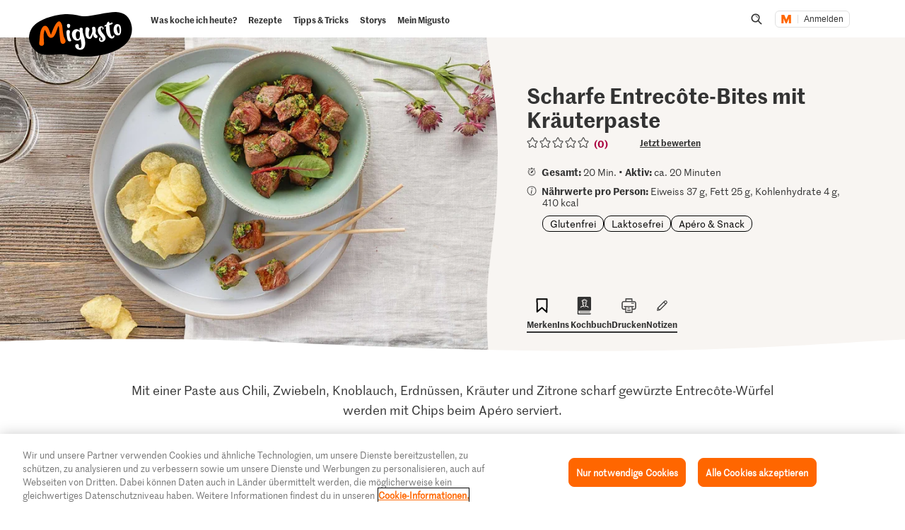

--- FILE ---
content_type: text/html;charset=UTF-8
request_url: https://migusto.migros.ch/de/rezepte/scharfe-entrecote-bites-mit-kraeuterpaste
body_size: 41676
content:
<!DOCTYPE html>
<html lang="de"
class="no-js" data-msrc-setup='{"authority":"https://login.migros.ch","env":"production","lang":"de","language":"de","webAPIKey":"aFB9FvQ8mh2g6YvCrNmyNEKUBExvPJUJ9Vzb2wPogLVR7VceG2ybxABmV2G6AAhp","clientId":"migusto_4PMs92NZS36BFEyuCyOvoQ","clientSecret":"3QjufsOMtZCzeL2rnWg4QHeeZ3VBJC","redirectURI":"https://migusto.migros.ch/de/login.html","silentRedirectURI":"https://migusto.migros.ch/de/login.html","scope":"address email openid profile","claims":{"userinfo":{"given_name":null,"family_name":null,"gender":null,"nickname":null,"cumulus_connected":null}}, "kongUrl":"https://api.migros.ch", "kongReactions":"prod_EZqTgnX8WeDeoFA727vnXTRKczU", "kongPublicProducts":"Y0gsoKm0tYyiylLocGWD"}' data-js-login="page" data-js-delegate="delegate"
data-immediate-login-url="https://migusto.migros.ch/de/rezepte~clientImmediate=true~.html"
data-immediate-logout-url="https://migusto.migros.ch/service/mkp/logout/immediate?returnUrl=%2Fde%2Frezepte%2Fscharfe-entrecote-bites-mit-kraeuterpaste"
data-login-state-url="/service/mkp/login/state"
data-immediate-login-reload="0"
>
<head>
<link rel="preconnect" href="https://cdn.migros.ch/" crossorigin>
<link rel="dns-prefetch" href="https://cdn.migros.ch/">
<link rel="preconnect" href="https://login.migros.ch/" crossorigin>
<link rel="dns-prefetch" href="https://login.migros.ch/">
<link rel="preconnect" href="https://web-api.migros.ch/" crossorigin>
<link rel="dns-prefetch" href="https://web-api.migros.ch/">
<link rel="preconnect" href="https://recipeimages.migros.ch/" crossorigin>
<link rel="dns-prefetch" href="https://recipeimages.migros.ch/">
<link rel="preconnect" href="https://www.google-analytics.com/" crossorigin>
<link rel="dns-prefetch" href="https://www.google-analytics.com/">
<link rel="preconnect" href="https://www.googletagmanager.com/" crossorigin>
<link rel="dns-prefetch" href="https://www.googletagmanager.com/">
<link rel="preconnect" href="https://securepubads.g.doubleclick.net/" crossorigin>
<link rel="dns-prefetch" href="https://securepubads.g.doubleclick.net/">
<link rel="preconnect" href="https://adservice.google.de/" crossorigin>
<link rel="dns-prefetch" href="https://adservice.google.de/">
<link rel="preload" as="image" href="[data-uri]" fetchpriority="high"
imagesrcset="https://recipeimages.migros.ch/crop/v-w-130-h-98-a-center_center/8f1cce365f377b44f5bdd15e7814f78c7c699f87/scharfe-entrecote-bites-mit-kraeuterpaste-0-4-3.jpg 130w, https://recipeimages.migros.ch/crop/v-w-165-h-124-a-center_center/8f1cce365f377b44f5bdd15e7814f78c7c699f87/scharfe-entrecote-bites-mit-kraeuterpaste-0-4-3.jpg 165w, https://recipeimages.migros.ch/crop/v-w-200-h-150-a-center_center/8f1cce365f377b44f5bdd15e7814f78c7c699f87/scharfe-entrecote-bites-mit-kraeuterpaste-0-4-3.jpg 200w, https://recipeimages.migros.ch/crop/v-w-265-h-199-a-center_center/8f1cce365f377b44f5bdd15e7814f78c7c699f87/scharfe-entrecote-bites-mit-kraeuterpaste-0-4-3.jpg 265w, https://recipeimages.migros.ch/crop/v-w-400-h-300-a-center_center/8f1cce365f377b44f5bdd15e7814f78c7c699f87/scharfe-entrecote-bites-mit-kraeuterpaste-0-4-3.jpg 400w, https://recipeimages.migros.ch/crop/v-w-530-h-398-a-center_center/8f1cce365f377b44f5bdd15e7814f78c7c699f87/scharfe-entrecote-bites-mit-kraeuterpaste-0-4-3.jpg 530w, https://recipeimages.migros.ch/crop/v-w-800-h-600-a-center_center/8f1cce365f377b44f5bdd15e7814f78c7c699f87/scharfe-entrecote-bites-mit-kraeuterpaste-0-4-3.jpg 800w, https://recipeimages.migros.ch/crop/v-w-1600-h-1200-a-center_center/8f1cce365f377b44f5bdd15e7814f78c7c699f87/scharfe-entrecote-bites-mit-kraeuterpaste-0-4-3.jpg 1600w, https://recipeimages.migros.ch/crop/v-w-2000-h-1500-a-center_center/8f1cce365f377b44f5bdd15e7814f78c7c699f87/scharfe-entrecote-bites-mit-kraeuterpaste-0-4-3.jpg 2000w, https://recipeimages.migros.ch/crop/v-w-4000-h-3000-a-center_center/8f1cce365f377b44f5bdd15e7814f78c7c699f87/scharfe-entrecote-bites-mit-kraeuterpaste-0-4-3.jpg 4000w"
imagesizes="(max-width:767px) 100vw, (min-width:768px) 55vw"
>
<link rel="preload" as="font" crossorigin type="font/woff2"
href="https://cdn.migros.ch/ch.migros/static/fonts/marr-sans-regular/marr-sans-regular-web.woff2">
<link rel="preload" as="font" crossorigin type="font/woff2"
href="https://cdn.migros.ch/ch.migros/static/fonts/marr-sans-semibold/marr-sans-semibold-web.woff2">
<link rel="preload" as="font" crossorigin type="font/woff2"
href="https://cdn.migros.ch/ch.migros/static/fonts/Smoothy/Smoothy-W05-Regular.woff2">
<link rel="preload" as="font" crossorigin type="font/woff"
href="https://cdn.migros.ch/ch.migros/static/fonts/marr-sans-regular/marr-sans-regular-web.woff">
<link rel="preload" as="font" crossorigin type="font/woff"
href="https://cdn.migros.ch/ch.migros/static/fonts/marr-sans-semibold/marr-sans-semibold-web.woff">
<link rel="preload" as="font" crossorigin type="font/woff"
href="https://cdn.migros.ch/ch.migros/static/fonts/Smoothy/Smoothy-W05-Regular.woff">
<link rel="preload" href="/.resources/migusto/3.3582.0-facbaa65/webresources/css/main.css" as="style">
<link rel="preload" href="/.resources/migusto/3.3582.0-facbaa65/webresources/js/runtime.js" as="script">
<link rel="preload" href="/.resources/migusto/3.3582.0-facbaa65/webresources/js/critical.js" as="script">
<link rel="preload" href="/.resources/migusto/3.3582.0-facbaa65/webresources/js/vendors.js" as="script">
<link rel="preload" href="https://cdn.migros.ch/msrc/20251118072623/main.js" as="script">
<link rel="preload" href="/.resources/migusto/3.3582.0-facbaa65/webresources/js/main.js" as="script">
<script type="application/javascript">
window.dataLayer = window.dataLayer || [];
window.dataLayer.push({
'pageType': 'rezept',
'mandant': 'migusto',
'pgc0': 'migusto',
'pgc1': 'rezepte',
'lang': 'de',
'pnam': '/de/rezepte/scharfe-entrecote-bites-mit-kraeuterpaste',
'paid': 'de-15751301',
'hrco': '200',
'eid': 'live',
'video': false,
'nährwertkcal': 410,
'nährwerteiweiss': 37,
'nährwertfett': 25,
'nährwertkohlenhydrate': 4
});
</script>
<!-- OneTrust Cookies Consent Notice start for migusto.migros.ch -->
<script type="text/javascript" src="https://cdn.cookielaw.org/consent/9319f427-1e39-4c01-8f53-3ef23a18ce2d/OtAutoBlock.js" ></script>
<script src="https://cdn.cookielaw.org/scripttemplates/otSDKStub.js" data-document-language="true" type="text/javascript" charset="UTF-8" data-domain-script="9319f427-1e39-4c01-8f53-3ef23a18ce2d" ></script>
<script type="text/javascript">
function OptanonWrapper() { }
</script>
<!-- OneTrust Cookies Consent Notice end for migusto.migros.ch -->
<!-- Kameleoon snippet -->
<script type="text/javascript">
// Duration in milliseconds to wait while the Kameleoon application file is loaded
var kameleoonLoadingTimeout = 1000;
window.kameleoonQueue = window.kameleoonQueue || [];
window.kameleoonStartLoadTime = new Date().getTime();
if (! document.getElementById("kameleoonLoadingStyleSheet") && ! window.kameleoonDisplayPageTimeOut) {
var kameleoonS = document.getElementsByTagName("script")[0];
var kameleoonCc = "* { visibility: hidden !important; background-image: none !important; }";
var kameleoonStn = document.createElement("style");
kameleoonStn.type = "text/css";
kameleoonStn.id = "kameleoonLoadingStyleSheet";
if (kameleoonStn.styleSheet) {
kameleoonStn.styleSheet.cssText = kameleoonCc;
} else {
kameleoonStn.appendChild(document.createTextNode(kameleoonCc));
}
kameleoonS.parentNode.insertBefore(kameleoonStn, kameleoonS);
window.kameleoonDisplayPage = function(fromEngine) {
if (!fromEngine) {
window.kameleoonTimeout = true;
}
if (kameleoonStn.parentNode) {
kameleoonStn.parentNode.removeChild(kameleoonStn);
}
};
window.kameleoonDisplayPageTimeOut = window.setTimeout(window.kameleoonDisplayPage, kameleoonLoadingTimeout);
}
</script>
<script type="text/javascript" src="https://cdn.migros.ch/tracking/migusto-prod/kameleoon.js" async="true"></script>
<!-- END Kameleoon snippet -->
<meta charset="utf-8">
<meta name="robots" content="all"/>
<meta http-equiv="X-UA-Compatible" content="IE=Edge"/>
<meta http-equiv="content-language" content="de"/>
<meta name="viewport" content="width=device-width, initial-scale=1, shrink-to-fit=no">
<meta name="mobile-web-app-capable" content="yes">
<meta name="apple-mobile-web-app-capable" content="yes">
<meta name="msapplication-starturl" content="/">
<meta name="p:domain_verify" content="cce7f6f6fe99540a701a8d6b1c86307a"/>
<title itemprop="name">Scharfe Entrecôte-Bites mit Kräuterpaste | Rezept</title>
<meta name="description" content="Mit einer Paste aus Chili, Zwiebeln, Knoblauch, Erdnüssen, Kräuter und Zitrone scharf gewürzte Entrecôte-Würfel werden mit Chips beim Apéro serviert."/>
<meta itemprop="image" content="https://recipeimages.migros.ch/no-crop/v-w-600/680b72555d9be07bdb617c404d5b488c783bb7c5/scharfe-entrecote-bites-mit-kraeuterpaste-0-16-9.jpg"/>
<link rel="canonical" itemprop="url" href="https://migusto.migros.ch/de/rezepte/scharfe-entrecote-bites-mit-kraeuterpaste"/>
<meta property="og:title" content="Scharfe Entrecôte-Bites mit Kräuterpaste"/>
<meta property="og:description" content="Mit einer Paste aus Chili, Zwiebeln, Knoblauch, Erdnüssen, Kräuter und Zitrone scharf gewürzte Entrecôte-Würfel werden mit Chips beim Apéro serviert."/>
<meta property="og:image" content="https://recipeimages.migros.ch/crop/v-w-1200-h-630-a-center_center/680b72555d9be07bdb617c404d5b488c783bb7c5/scharfe-entrecote-bites-mit-kraeuterpaste-0-16-9.jpg"/>
<meta property="og:url" content="https://migusto.migros.ch/de/rezepte/scharfe-entrecote-bites-mit-kraeuterpaste"/>
<meta property="og:site_name" content="Migusto"/>
<meta name="twitter:card" content="summary_large_image">
<meta name="twitter:site" content="@migros">
<meta name="twitter:creator" content="@migros">
<meta name="twitter:title" content="Scharfe Entrecôte-Bites mit Kräuterpaste">
<meta name="twitter:description" content="Mit einer Paste aus Chili, Zwiebeln, Knoblauch, Erdnüssen, Kräuter und Zitrone scharf gewürzte Entrecôte-Würfel werden mit Chips beim Apéro serviert.">
<meta name="twitter:image" content="https://recipeimages.migros.ch/crop/v-w-600-h-300-a-center_center/680b72555d9be07bdb617c404d5b488c783bb7c5/scharfe-entrecote-bites-mit-kraeuterpaste-0-16-9.jpg">
<link rel="apple-touch-icon" sizes="57x57" href="/.resources/migusto/3.3582.0-facbaa65/webresources/favicon/apple-icon-57x57.png">
<link rel="apple-touch-icon" sizes="60x60" href="/.resources/migusto/3.3582.0-facbaa65/webresources/favicon/apple-icon-60x60.png">
<link rel="apple-touch-icon" sizes="72x72" href="/.resources/migusto/3.3582.0-facbaa65/webresources/favicon/apple-icon-72x72.png">
<link rel="apple-touch-icon" sizes="76x76" href="/.resources/migusto/3.3582.0-facbaa65/webresources/favicon/apple-icon-76x76.png">
<link rel="apple-touch-icon" sizes="114x114" href="/.resources/migusto/3.3582.0-facbaa65/webresources/favicon/apple-icon-114x114.png">
<link rel="apple-touch-icon" sizes="120x120" href="/.resources/migusto/3.3582.0-facbaa65/webresources/favicon/apple-icon-120x120.png">
<link rel="apple-touch-icon" sizes="144x144" href="/.resources/migusto/3.3582.0-facbaa65/webresources/favicon/apple-icon-144x144.png">
<link rel="apple-touch-icon" sizes="152x152" href="/.resources/migusto/3.3582.0-facbaa65/webresources/favicon/apple-icon-152x152.png">
<link rel="apple-touch-icon" sizes="180x180" href="/.resources/migusto/3.3582.0-facbaa65/webresources/favicon/apple-icon-180x180.png">
<link rel="icon" type="image/png" sizes="192x192" href="/.resources/migusto/3.3582.0-facbaa65/webresources/favicon/android-icon-192x192.png">
<link rel="icon" type="image/png" sizes="32x32" href="/.resources/migusto/3.3582.0-facbaa65/webresources/favicon/favicon-32x32.png">
<link rel="icon" type="image/png" sizes="96x96" href="/.resources/migusto/3.3582.0-facbaa65/webresources/favicon/favicon-96x96.png">
<link rel="icon" type="image/png" sizes="16x16" href="/.resources/migusto/3.3582.0-facbaa65/webresources/favicon/favicon-16x16.png">
<link rel="manifest" href="/.resources/migusto/3.3582.0-facbaa65/webresources/manifest.json" crossorigin="use-credentials">
<meta name="msapplication-TileColor" content="#ffffff">
<meta name="msapplication-TileImage" content="/.resources/migusto/3.3582.0-facbaa65/webresources/favicon/ms-icon-144x144.png">
<meta name="theme-color" content="#ffffff">
<link rel="alternate" hreflang="de" href="https://migusto.migros.ch/de/rezepte/scharfe-entrecote-bites-mit-kraeuterpaste"/>
<link rel="alternate" hreflang="x-default" href="https://migusto.migros.ch/de/rezepte/scharfe-entrecote-bites-mit-kraeuterpaste"/>
<link rel="alternate" hreflang="fr" href="https://migusto.migros.ch/fr/recettes/bouchees-piquantes-dentrecote-avec-pate-aromatique"/>
<link rel="alternate" hreflang="it" href="https://migusto.migros.ch/it/ricette/bocconi-piccanti-di-entrecote-con-pasta-aromatica"/>
<script>
window.migusto = window.migusto || {};
window.migusto.pageType = 'rezept';
window.migusto.contextPath = "";
window.migusto.themeBasePath = "/.resources/migusto/3.3582.0-facbaa65/webresources/";
window.migusto.cookbookDetailPage = '/de/mein-migusto/kochbuch.html';
window.migusto.cookedRecipesPage = '/de/mein-migusto/gekocht.html';
</script>
<style>a,abbr,acronym,address,applet,article,aside,audio,b,big,blockquote,body,canvas,caption,center,cite,code,dd,del,details,dfn,div,dl,dt,em,embed,fieldset,figcaption,figure,footer,form,h1,h2,h3,h4,h5,h6,header,hgroup,html,i,iframe,img,ins,kbd,label,legend,li,mark,menu,nav,object,ol,output,p,pre,q,ruby,s,samp,section,small,span,strike,strong,sub,summary,sup,table,tbody,td,tfoot,th,thead,time,tr,tt,u,ul,var,video{border:0;font-size:100%;font:inherit;margin:0;padding:0;vertical-align:initial}article,aside,details,figcaption,figure,footer,header,hgroup,menu,nav,section{display:block}body{line-height:1}ol,ul{list-style:none}blockquote,q{quotes:none}blockquote:after,blockquote:before,q:after,q:before{content:"";content:none}table{border-collapse:collapse;border-spacing:0}body{font-size:16px}@keyframes animBack-teaser{0%{background:linear-gradient(#0000 100%,#0000 0)}10%{background:linear-gradient(#0000 98.6%,#0000 .4px)}20%{background:linear-gradient(#0000 97.2%,#0000 .8px)}30%{background:linear-gradient(#0000 95.8%,#d4809e 1.2px)}40%{background:linear-gradient(#0000 94.4%,#d4809e 1.6px)}50%{background:linear-gradient(#0000 93%,#d4809e 2px)}60%{background:linear-gradient(#0000 91.6%,#d4809e 2.4px)}70%{background:linear-gradient(#0000 90.2%,#d4809e 2.8px)}80%{background:linear-gradient(#0000 88.8%,#d4809e 3.2px)}90%{background:linear-gradient(#0000 87.4%,#d4809e 3.6px)}to{background:linear-gradient(#0000 86%,#d4809e 4px)}}@keyframes animBack-darkHover{0%{background:linear-gradient(#0000 100%,#0000 0)}10%{background:linear-gradient(#0000 98.6%,#0000 .4px)}20%{background:linear-gradient(#0000 97.2%,#0000 .8px)}30%{background:linear-gradient(#0000 95.8%,#333 1.2px)}40%{background:linear-gradient(#0000 94.4%,#333 1.6px)}50%{background:linear-gradient(#0000 93%,#333 2px)}60%{background:linear-gradient(#0000 91.6%,#333 2.4px)}70%{background:linear-gradient(#0000 90.2%,#333 2.8px)}80%{background:linear-gradient(#0000 88.8%,#333 3.2px)}90%{background:linear-gradient(#0000 87.4%,#333 3.6px)}to{background:linear-gradient(#0000 86%,#333 4px)}}@keyframes animBack{0%{background:linear-gradient(#0000 calc(100% - 3px),#d4809e 3px);border-bottom-left-radius:10px;border-bottom-right-radius:10px;border-top-left-radius:10px;border-top-right-radius:10px}10%{background:linear-gradient(#0000 calc(100% - 7px),#d4809e 4px)}20%{background:linear-gradient(#0000 calc(100% - 10px),#d4809e 5px)}30%{background:linear-gradient(#0000 calc(100% - 15px),#d4809e 6px)}40%{background:linear-gradient(#0000 calc(100% - 18px),#d4809e 8px)}50%{background:linear-gradient(#d4809e calc(100% - 20px),#d4809e 10px)}60%{background:linear-gradient(#d4809e calc(100% - 24px),#d4809e 13px)}70%{background:linear-gradient(#d4809e calc(100% - 28px),#d4809e 16px)}80%{background:linear-gradient(#d4809e calc(100% - 32px),#d4809e 19px)}90%{background:linear-gradient(#d4809e calc(100% - 36px),#d4809e 22px)}to{background:linear-gradient(#d4809e calc(100% - 40px),#d4809e 25px);border-bottom-left-radius:20px;border-bottom-right-radius:20px;border-top-left-radius:20px;border-top-right-radius:20px}}@keyframes animBackHover-teaser{0%{background:linear-gradient(#0000 86%,#d4809e 4px)}10%{background:linear-gradient(#0000 87.4%,#d4809e 3.6px)}20%{background:linear-gradient(#0000 88.8%,#d4809e 3.2px)}30%{background:linear-gradient(#0000 90.2%,#d4809e 2.8px)}40%{background:linear-gradient(#0000 91.6%,#d4809e 2.4px)}50%{background:linear-gradient(#0000 93%,#d4809e 2px)}60%{background:linear-gradient(#0000 94.4%,#d4809e 1.6px)}70%{background:linear-gradient(#0000 95.8%,#d4809e 1.2px)}80%{background:linear-gradient(#0000 97.2%,#0000 .8px)}90%{background:linear-gradient(#0000 98.6%,#0000 .4px)}to{background:linear-gradient(#0000 100%,#0000 0)}}@keyframes animBackHover{0%{background:linear-gradient(#d4809e calc(100% - 40px),#d4809e 25px);border-bottom-left-radius:20px;border-bottom-right-radius:20px;border-top-left-radius:20px;border-top-right-radius:20px}10%{background:linear-gradient(#d4809e calc(100% - 36px),#d4809e 22px)}20%{background:linear-gradient(#d4809e calc(100% - 32px),#d4809e 19px)}30%{background:linear-gradient(#d4809e calc(100% - 28px),#d4809e 16px)}40%{background:linear-gradient(#d4809e calc(100% - 24px),#d4809e 13px)}50%{background:linear-gradient(#d4809e calc(100% - 20px),#d4809e 10px)}60%{background:linear-gradient(#0000 calc(100% - 18px),#d4809e 8px)}70%{background:linear-gradient(#0000 calc(100% - 15px),#d4809e 6px)}80%{background:linear-gradient(#0000 calc(100% - 10px),#d4809e 5px)}90%{background:linear-gradient(#0000 calc(100% - 7px),#d4809e 4px)}to{background:linear-gradient(#0000 calc(100% - 3px),#d4809e 3px);border-bottom-left-radius:20px;border-bottom-right-radius:20px;border-top-left-radius:20px;border-top-right-radius:20px}}head{font-family:xs}@media only screen and (min-width:0){head{font-family:xs}}@media only screen and (min-width:360px){head{font-family:ms}}@media only screen and (min-width:768px){head{font-family:sm}}@media only screen and (min-width:992px){head{font-family:md}}@media only screen and (min-width:1280px){head{font-family:xm}}@media only screen and (min-width:1400px){head{font-family:ml}}@media only screen and (min-width:1800px){head{font-family:lg}}*{box-sizing:border-box}:after,:before{box-sizing:inherit}html{box-sizing:border-box;font-size:62.5%;height:100%;min-height:100%;overflow-x:hidden;scroll-behavior:smooth}@media(prefers-reduced-motion:reduce){html{scroll-behavior:auto}}@keyframes leftMoveOutBody{0%{transform:translateX(0) translateZ(0)}to{transform:translateX(-25vw) translateZ(0)}}@keyframes rightMoveInBody{0%{transform:translateX(-25vw) translateZ(0)}to{transform:translateX(0) translateZ(0)}}body{background-color:#fff;color:#333;font-family:MarrSansRegular,sans-serif;font-size:1.6rem;line-height:1.4em;position:relative}body .r-translate{max-width:100vw;overflow:hidden;position:relative;z-index:0}body:before{background-color:#0009;content:"";display:block;height:100vh;left:0;opacity:0;position:absolute;position:fixed;top:0;visibility:hidden;width:100vw;z-index:9999}body.is-translate-x-out:before{opacity:1;transition:opacity .15s ease-out 10ms,visibility 0s 0s;visibility:visible}body.is-translate-x-in:before{opacity:0;transition:opacity .25s ease-out .1s,visibility 0s .35s;visibility:hidden}a{text-decoration:none}a,a:focus,a:hover{color:#333}a:active,a:focus{outline:none}img[data-css=c-image]{display:block;height:auto;margin:0;max-width:100%}.r-main{background-color:#fff;display:block;overflow:hidden;z-index:0}@media only screen and (min-width:0){.r-head-area{padding-top:0}}@media only screen and (min-width:992px){.r-head-area{padding-top:53px}}@media only screen and (min-width:0){.r-head-area [data-css=c-lead-content]{margin-top:20px}}@media only screen and (min-width:992px){.r-head-area [data-css=c-lead-content]{margin-top:30px}}.r-main-area{padding:30px 0}@media only screen and (min-width:992px){.r-main-area{padding-top:50px}}@media only screen and (min-width:1800px){.r-main-area{padding-top:70px}}.r-main-area>.c-area:last-child,.r-main-area>[data-js-module=fragment-loader]:last-child>.c-area{margin-bottom:0}.c-area-small{margin-bottom:40px;margin-top:40px}@media only screen and (min-width:768px){.c-area-small{margin-bottom:48px;margin-top:48px}}@media only screen and (min-width:1800px){.c-area-small{margin-bottom:64px;margin-top:64px}}.c-area{background-color:#fff;margin-bottom:48px;margin-top:48px}@media only screen and (min-width:768px){.c-area{margin-bottom:64px;margin-top:64px}}@media only screen and (min-width:1800px){.c-area{margin-bottom:96px;margin-top:96px}}.r-main-area .c-area:first-child{margin-top:0}.loading{text-align:center}.is-flex-wrap{display:flex;flex-wrap:wrap}.is-custom-counter-reset{counter-reset:custom-counter}.is-visually-hidden{border:0;clip:rect(0 0 0 0);height:1px;margin:-1px;overflow:hidden;padding:0;position:absolute;width:1px}.is-visually-hidden.is-focusable:active,.is-visually-hidden.is-focusable:focus{clip:auto;height:auto;margin:0;overflow:visible;position:static;width:auto}.is-aural{display:inline-block;height:1px;left:-9999px;overflow:hidden;position:absolute;width:1px}.is-clearfix{*zoom:1}.is-clearfix:after,.is-clearfix:before{content:" ";display:table}.is-clearfix:after{clear:both}.is-hidden{display:none;visibility:hidden}.is-hidden-text{color:#0000;font:0/0 a;text-shadow:none}.is-overflow-hidden{overflow:hidden}.is-align-left{text-align:left}.is-align-right{text-align:right}.is-align-center{text-align:center}.is-margin-top-10{margin-top:10px}.is-margin-top-15{margin-top:15px}.is-margin-top-20{margin-top:20px}.is-margin-top-25{margin-top:25px}.is-margin-top-40{margin-top:40px}.is-margin-top-60{margin-top:60px}.is-margin-top-80{margin-top:80px}.is-headline-h1{color:#333;font-family:MarrSansSemibold,sans-serif;font-size:2.8rem;line-height:1.2857142857}@media only screen and (min-width:992px){.is-headline-h1{font-size:3rem;line-height:1.1333333333}}@media only screen and (min-width:1800px){.is-headline-h1{font-size:5.8rem;line-height:1.1724137931}}.is-headline-h2{color:#333;font-family:MarrSansSemibold,sans-serif;font-size:2.4rem;line-height:1.3333333333;margin-bottom:15px}@media only screen and (min-width:992px){.is-headline-h2{font-size:2.6rem;line-height:1.3076923077;margin-bottom:20px}}@media only screen and (min-width:1800px){.is-headline-h2{font-size:4.2rem;line-height:1.1904761905;margin-bottom:30px}}.is-headline-h3{color:#333;font-family:MarrSansSemibold,sans-serif;font-size:2rem;line-height:1.4;margin-bottom:13px}@media only screen and (min-width:992px){.is-headline-h3{font-size:2.2rem;line-height:1.3636363636}}@media only screen and (min-width:1800px){.is-headline-h3{font-size:2.8rem;line-height:1.2857142857;margin-bottom:20px}}.is-lead-text{color:#333;font-family:MarrSansRegular,sans-serif;font-size:2rem;line-height:1.5}@media only screen and (min-width:992px){.is-lead-text{font-size:2.2rem;line-height:1.3636363636}}@media only screen and (min-width:1800px){.is-lead-text{font-size:2.4rem;line-height:1.5833333333}}.is-body-text{color:#333;font-family:MarrSansRegular,sans-serif;font-size:1.6rem;line-height:1.375}@media only screen and (min-width:992px){.is-body-text{font-size:1.8rem;line-height:1.5555555556}}@media only screen and (min-width:1800px){.is-body-text{font-size:2rem;line-height:1.6}}@media only screen and (min-width:992px){.is-media-headline{margin-bottom:15px}}@media only screen and (min-width:1800px){.is-media-headline{margin-bottom:30px}}.btn-wrapper.has-space-top{margin-top:30px}@media only screen and (min-width:1800px){.btn-wrapper.has-space-top{margin-top:40px}}.is-outer-wrapper{*zoom:1;position:relative}.is-outer-wrapper:after,.is-outer-wrapper:before{content:" ";display:table}.is-outer-wrapper:after{clear:both}.is-outer-wrapper:before{background-color:#fff;content:"";display:block;height:100%;left:50%;position:absolute;top:0;transform:translateX(-50%);width:106.5491183879%;z-index:1;z-index:0}@media only screen and (min-width:768px){.is-outer-wrapper{padding:16px 0}.is-outer-wrapper:before{background-color:#fff;border-radius:6px;content:"";display:block;height:100%;left:50%;position:absolute;top:0;transform:translateX(-50%);width:calc(93.45088% + 32px);z-index:1;z-index:0}}@media only screen and (min-width:1800px){.is-outer-wrapper{padding:45px 0}.is-outer-wrapper:before{content:"";display:block;position:absolute;width:calc(93.45088% + 90px)}}.is-grid-row,.u-grid-row{*zoom:1;margin-left:auto;margin-right:auto;max-width:1588px;padding-left:3.0226700252%;padding-right:3.0226700252%}.is-grid-row:after,.u-grid-row:after{content:"";display:block}.is-grid-row:after,.is-grid-row:before,.u-grid-row:after,.u-grid-row:before{content:" ";display:table}.is-grid-row:after,.u-grid-row:after{clear:both}@media only screen and (min-width:1800px){.is-grid-row,.u-grid-row{padding-left:0;padding-right:0}}.is-grid-row .u-grid-row,.u-grid-row .u-grid-row{margin-left:0;margin-right:0;max-width:none;padding-left:0;padding-right:0}@media only screen and (min-width:0){.is-grid-row.is-collapsed,.u-grid-row.is-collapsed{margin-left:-3.274559194%;margin-right:-3.274559194%;width:106.54912%}}@media only screen and (min-width:360px){.is-grid-row.is-collapsed,.u-grid-row.is-collapsed{margin-left:-3.274559194%;margin-right:-3.274559194%;width:106.54912%}}@media only screen and (min-width:768px){.is-grid-row.is-collapsed,.u-grid-row.is-collapsed{margin-left:-3.274559194%;margin-right:-3.274559194%;width:106.54912%}}@media only screen and (min-width:992px){.is-grid-row.is-collapsed,.u-grid-row.is-collapsed{margin-left:-3.274559194%;margin-right:-3.274559194%;width:106.54912%}}@media only screen and (min-width:1280px){.is-grid-row.is-collapsed,.u-grid-row.is-collapsed{margin-left:-3.274559194%;margin-right:-3.274559194%;width:106.54912%}}@media only screen and (min-width:1400px){.is-grid-row.is-collapsed,.u-grid-row.is-collapsed{margin-left:-3.274559194%;margin-right:-3.274559194%;width:106.54912%}}@media only screen and (min-width:1800px){.is-grid-row.is-collapsed,.u-grid-row.is-collapsed{margin-left:-3.274559194%;margin-right:-3.274559194%;width:106.54912%}}.is-grid-row.is-equal-height,.u-grid-row.is-equal-height{display:flex;flex-wrap:wrap}.is-grid-row.is-overflow-hidden,.u-grid-row.is-overflow-hidden{overflow:hidden}.is-grid-col,.u-grid-col{float:left;margin-left:3.274559194%;position:relative;width:93.45088%}.is-grid-col.is-equal-height,.u-grid-col.is-equal-height{display:flex;flex-wrap:wrap;justify-content:center}@media only screen and (min-width:0){.is-col-xs-1{width:4.78589%}.is-col-xs-1,.is-col-xs-2{float:left;margin-left:3.274559194%}.is-col-xs-2{width:12.84635%}.is-col-xs-3{width:20.9068%}.is-col-xs-3,.is-col-xs-4{float:left;margin-left:3.274559194%}.is-col-xs-4{width:28.96725%}.is-col-xs-5{width:37.02771%}.is-col-xs-5,.is-col-xs-6{float:left;margin-left:3.274559194%}.is-col-xs-6{width:45.08816%}.is-col-xs-7{width:53.14861%}.is-col-xs-7,.is-col-xs-8{float:left;margin-left:3.274559194%}.is-col-xs-8{width:61.20907%}.is-col-xs-9{width:69.26952%}.is-col-xs-10,.is-col-xs-9{float:left;margin-left:3.274559194%}.is-col-xs-10{width:77.32997%}.is-col-xs-11{width:85.39043%}.is-col-xs-11,.is-col-xs-12{float:left;margin-left:3.274559194%}.is-col-xs-12{width:93.45088%}.is-col-xs-offset-0{margin-left:3.27456%}.is-col-xs-offset-1{margin-left:11.33501%}.is-col-xs-offset-2{margin-left:19.39547%}.is-col-xs-offset-3{margin-left:27.45592%}.is-col-xs-offset-4{margin-left:35.51637%}.is-col-xs-offset-5{margin-left:43.57683%}.is-col-xs-offset-6{margin-left:51.63728%}.is-col-xs-offset-7{margin-left:59.69773%}.is-col-xs-offset-8{margin-left:67.75819%}.is-col-xs-offset-9{margin-left:75.81864%}.is-col-xs-offset-10{margin-left:83.87909%}.is-col-xs-offset-11{margin-left:91.93955%}}@media only screen and (min-width:360px){.is-col-ms-1{width:4.78589%}.is-col-ms-1,.is-col-ms-2{float:left;margin-left:3.274559194%}.is-col-ms-2{width:12.84635%}.is-col-ms-3{width:20.9068%}.is-col-ms-3,.is-col-ms-4{float:left;margin-left:3.274559194%}.is-col-ms-4{width:28.96725%}.is-col-ms-5{width:37.02771%}.is-col-ms-5,.is-col-ms-6{float:left;margin-left:3.274559194%}.is-col-ms-6{width:45.08816%}.is-col-ms-7{width:53.14861%}.is-col-ms-7,.is-col-ms-8{float:left;margin-left:3.274559194%}.is-col-ms-8{width:61.20907%}.is-col-ms-9{width:69.26952%}.is-col-ms-10,.is-col-ms-9{float:left;margin-left:3.274559194%}.is-col-ms-10{width:77.32997%}.is-col-ms-11{width:85.39043%}.is-col-ms-11,.is-col-ms-12{float:left;margin-left:3.274559194%}.is-col-ms-12{width:93.45088%}.is-col-ms-offset-0{margin-left:3.27456%}.is-col-ms-offset-1{margin-left:11.33501%}.is-col-ms-offset-2{margin-left:19.39547%}.is-col-ms-offset-3{margin-left:27.45592%}.is-col-ms-offset-4{margin-left:35.51637%}.is-col-ms-offset-5{margin-left:43.57683%}.is-col-ms-offset-6{margin-left:51.63728%}.is-col-ms-offset-7{margin-left:59.69773%}.is-col-ms-offset-8{margin-left:67.75819%}.is-col-ms-offset-9{margin-left:75.81864%}.is-col-ms-offset-10{margin-left:83.87909%}.is-col-ms-offset-11{margin-left:91.93955%}}@media only screen and (min-width:768px){.is-col-sm-1{width:4.78589%}.is-col-sm-1,.is-col-sm-2{float:left;margin-left:3.274559194%}.is-col-sm-2{width:12.84635%}.is-col-sm-3{width:20.9068%}.is-col-sm-3,.is-col-sm-4{float:left;margin-left:3.274559194%}.is-col-sm-4{width:28.96725%}.is-col-sm-5{width:37.02771%}.is-col-sm-5,.is-col-sm-6{float:left;margin-left:3.274559194%}.is-col-sm-6{width:45.08816%}.is-col-sm-7{width:53.14861%}.is-col-sm-7,.is-col-sm-8{float:left;margin-left:3.274559194%}.is-col-sm-8{width:61.20907%}.is-col-sm-9{width:69.26952%}.is-col-sm-10,.is-col-sm-9{float:left;margin-left:3.274559194%}.is-col-sm-10{width:77.32997%}.is-col-sm-11{width:85.39043%}.is-col-sm-11,.is-col-sm-12{float:left;margin-left:3.274559194%}.is-col-sm-12{width:93.45088%}.is-col-sm-offset-0{margin-left:3.27456%}.is-col-sm-offset-1{margin-left:11.33501%}.is-col-sm-offset-2{margin-left:19.39547%}.is-col-sm-offset-3{margin-left:27.45592%}.is-col-sm-offset-4{margin-left:35.51637%}.is-col-sm-offset-5{margin-left:43.57683%}.is-col-sm-offset-6{margin-left:51.63728%}.is-col-sm-offset-7{margin-left:59.69773%}.is-col-sm-offset-8{margin-left:67.75819%}.is-col-sm-offset-9{margin-left:75.81864%}.is-col-sm-offset-10{margin-left:83.87909%}.is-col-sm-offset-11{margin-left:91.93955%}}@media only screen and (min-width:992px){.is-col-md-1{width:4.78589%}.is-col-md-1,.is-col-md-2{float:left;margin-left:3.274559194%}.is-col-md-2{width:12.84635%}.is-col-md-3{width:20.9068%}.is-col-md-3,.is-col-md-4{float:left;margin-left:3.274559194%}.is-col-md-4{width:28.96725%}.is-col-md-5{width:37.02771%}.is-col-md-5,.is-col-md-6{float:left;margin-left:3.274559194%}.is-col-md-6{width:45.08816%}.is-col-md-7{width:53.14861%}.is-col-md-7,.is-col-md-8{float:left;margin-left:3.274559194%}.is-col-md-8{width:61.20907%}.is-col-md-9{width:69.26952%}.is-col-md-10,.is-col-md-9{float:left;margin-left:3.274559194%}.is-col-md-10{width:77.32997%}.is-col-md-11{width:85.39043%}.is-col-md-11,.is-col-md-12{float:left;margin-left:3.274559194%}.is-col-md-12{width:93.45088%}.is-col-md-offset-0{margin-left:3.27456%}.is-col-md-offset-1{margin-left:11.33501%}.is-col-md-offset-2{margin-left:19.39547%}.is-col-md-offset-3{margin-left:27.45592%}.is-col-md-offset-4{margin-left:35.51637%}.is-col-md-offset-5{margin-left:43.57683%}.is-col-md-offset-6{margin-left:51.63728%}.is-col-md-offset-7{margin-left:59.69773%}.is-col-md-offset-8{margin-left:67.75819%}.is-col-md-offset-9{margin-left:75.81864%}.is-col-md-offset-10{margin-left:83.87909%}.is-col-md-offset-11{margin-left:91.93955%}}@media only screen and (min-width:1280px){.is-col-xm-1{width:4.78589%}.is-col-xm-1,.is-col-xm-2{float:left;margin-left:3.274559194%}.is-col-xm-2{width:12.84635%}.is-col-xm-3{width:20.9068%}.is-col-xm-3,.is-col-xm-4{float:left;margin-left:3.274559194%}.is-col-xm-4{width:28.96725%}.is-col-xm-5{width:37.02771%}.is-col-xm-5,.is-col-xm-6{float:left;margin-left:3.274559194%}.is-col-xm-6{width:45.08816%}.is-col-xm-7{width:53.14861%}.is-col-xm-7,.is-col-xm-8{float:left;margin-left:3.274559194%}.is-col-xm-8{width:61.20907%}.is-col-xm-9{width:69.26952%}.is-col-xm-10,.is-col-xm-9{float:left;margin-left:3.274559194%}.is-col-xm-10{width:77.32997%}.is-col-xm-11{width:85.39043%}.is-col-xm-11,.is-col-xm-12{float:left;margin-left:3.274559194%}.is-col-xm-12{width:93.45088%}.is-col-xm-offset-0{margin-left:3.27456%}.is-col-xm-offset-1{margin-left:11.33501%}.is-col-xm-offset-2{margin-left:19.39547%}.is-col-xm-offset-3{margin-left:27.45592%}.is-col-xm-offset-4{margin-left:35.51637%}.is-col-xm-offset-5{margin-left:43.57683%}.is-col-xm-offset-6{margin-left:51.63728%}.is-col-xm-offset-7{margin-left:59.69773%}.is-col-xm-offset-8{margin-left:67.75819%}.is-col-xm-offset-9{margin-left:75.81864%}.is-col-xm-offset-10{margin-left:83.87909%}.is-col-xm-offset-11{margin-left:91.93955%}}@media only screen and (min-width:1400px){.is-col-ml-1{width:4.78589%}.is-col-ml-1,.is-col-ml-2{float:left;margin-left:3.274559194%}.is-col-ml-2{width:12.84635%}.is-col-ml-3{width:20.9068%}.is-col-ml-3,.is-col-ml-4{float:left;margin-left:3.274559194%}.is-col-ml-4{width:28.96725%}.is-col-ml-5{width:37.02771%}.is-col-ml-5,.is-col-ml-6{float:left;margin-left:3.274559194%}.is-col-ml-6{width:45.08816%}.is-col-ml-7{width:53.14861%}.is-col-ml-7,.is-col-ml-8{float:left;margin-left:3.274559194%}.is-col-ml-8{width:61.20907%}.is-col-ml-9{width:69.26952%}.is-col-ml-10,.is-col-ml-9{float:left;margin-left:3.274559194%}.is-col-ml-10{width:77.32997%}.is-col-ml-11{width:85.39043%}.is-col-ml-11,.is-col-ml-12{float:left;margin-left:3.274559194%}.is-col-ml-12{width:93.45088%}.is-col-ml-offset-0{margin-left:3.27456%}.is-col-ml-offset-1{margin-left:11.33501%}.is-col-ml-offset-2{margin-left:19.39547%}.is-col-ml-offset-3{margin-left:27.45592%}.is-col-ml-offset-4{margin-left:35.51637%}.is-col-ml-offset-5{margin-left:43.57683%}.is-col-ml-offset-6{margin-left:51.63728%}.is-col-ml-offset-7{margin-left:59.69773%}.is-col-ml-offset-8{margin-left:67.75819%}.is-col-ml-offset-9{margin-left:75.81864%}.is-col-ml-offset-10{margin-left:83.87909%}.is-col-ml-offset-11{margin-left:91.93955%}}@media only screen and (min-width:1800px){.is-col-lg-1{width:4.78589%}.is-col-lg-1,.is-col-lg-2{float:left;margin-left:3.274559194%}.is-col-lg-2{width:12.84635%}.is-col-lg-3{width:20.9068%}.is-col-lg-3,.is-col-lg-4{float:left;margin-left:3.274559194%}.is-col-lg-4{width:28.96725%}.is-col-lg-5{width:37.02771%}.is-col-lg-5,.is-col-lg-6{float:left;margin-left:3.274559194%}.is-col-lg-6{width:45.08816%}.is-col-lg-7{width:53.14861%}.is-col-lg-7,.is-col-lg-8{float:left;margin-left:3.274559194%}.is-col-lg-8{width:61.20907%}.is-col-lg-9{width:69.26952%}.is-col-lg-10,.is-col-lg-9{float:left;margin-left:3.274559194%}.is-col-lg-10{width:77.32997%}.is-col-lg-11{width:85.39043%}.is-col-lg-11,.is-col-lg-12{float:left;margin-left:3.274559194%}.is-col-lg-12{width:93.45088%}.is-col-lg-offset-0{margin-left:3.27456%}.is-col-lg-offset-1{margin-left:11.33501%}.is-col-lg-offset-2{margin-left:19.39547%}.is-col-lg-offset-3{margin-left:27.45592%}.is-col-lg-offset-4{margin-left:35.51637%}.is-col-lg-offset-5{margin-left:43.57683%}.is-col-lg-offset-6{margin-left:51.63728%}.is-col-lg-offset-7{margin-left:59.69773%}.is-col-lg-offset-8{margin-left:67.75819%}.is-col-lg-offset-9{margin-left:75.81864%}.is-col-lg-offset-10{margin-left:83.87909%}.is-col-lg-offset-11{margin-left:91.93955%}}.u-grid-color .u-grid-col{background-color:#f003;min-height:50px}.u-grid-color .u-grid-row{background-color:#00ff001a;margin-top:1px}@keyframes moveBurgerTop{50%{top:5%;transform:rotate(-45deg);width:1px}to{top:45%;transform:rotate(-45deg);width:100%}}@keyframes moveBurgerBottom{50%{bottom:5%;transform:rotate(-45deg);width:1px}to{bottom:45%;transform:rotate(45deg);width:100%}}@keyframes migustoClubIconAnimationOut{0%{opacity:1}90%{opacity:1}to{opacity:0}}@keyframes migustoClubIconAnimationIn{0%{opacity:0}90%{opacity:0}to{opacity:1}}@keyframes migustoClubAnimationCheck{0%{transform:scale(0)}40%{transform:scale(0);fill:#0000}50%{transform:scale(1);fill:#fff}90%{transform:scale(1);fill:#fff}0%{fill:#0000}}@keyframes migustoClubAnimation{40%{fill:#0000}50%{fill:#000}90%{fill:#000}0%{fill:#0000}}@keyframes closeClubNotificationMobile{0%{bottom:0}25%{bottom:-25%}50%{bottom:-50%}75%{bottom:-75%}to{bottom:-100%}}[data-css=c-header]{height:45px;left:0;position:fixed;top:0;transition:height .3s ease-in-out;width:100%;z-index:8000}[data-css=c-header] .ui-js-profile div{overflow:visible!important}[data-css=c-header]:before{background-color:#ffffffd9;content:"";height:100%;position:absolute;width:100%;z-index:300}@media only screen and (max-width:991px){[data-css=c-header]{position:absolute}[data-css=c-header] .header__secondary-menu .header__secondary-list-item:not(.is-account),[data-css=c-header]:before{display:none}}[data-css=c-header]>div:first-child{position:relative;z-index:300}[data-css=c-header].without-background{background-color:#0000}@media only screen and (min-width:992px){[data-css=c-header]{height:53px}}[data-css=c-header].is-scrolling{z-index:9998}@media only screen and (min-width:992px){[data-css=c-header].is-scrolling{height:45px}[data-css=c-header].is-scrolling .header__logo-link{flex:0 0 147px;height:64px;padding:10px 0 0;width:147px}}@media only screen and (min-width:1800px){[data-css=c-header].is-scrolling .header__logo-link{flex:0 0 163px;height:71px;width:163px}}@media only screen and (min-width:992px){[data-css=c-header].is-scrolling .header__logo-img{transform:scale(.8)}}[data-css=c-header].is-scrolling .header__nav{line-height:45px}@media only screen and (min-width:992px){[data-css=c-header].is-scrolling .header__wrapper{height:45px}}[data-css=c-header].is-scrolling .header__secondary-navigation--overlay{top:45px}[data-css=c-header].is-scrolling .header__secondary-navigation--overlay>div{margin-top:30px}[data-css=c-header] .header__wrapper{display:flex;height:45px;justify-content:space-between;position:relative}@media only screen and (min-width:992px){[data-css=c-header] .header__wrapper{height:53px}}[data-css=c-header] .header__logo-link{flex:0 0 103px;height:44px;margin-right:5px;padding:11px 0 0;transition:padding .3s ease-in-out,width .3s ease-in-out,height .3s ease-in-out,flex .3s ease-in-out;width:103px;z-index:9998}@media only screen and (min-width:360px){[data-css=c-header] .header__logo-link{margin-right:27px}}@media only screen and (min-width:992px){[data-css=c-header] .header__logo-link{flex:0 0 147px;height:64px;margin-left:-3.274559194%;margin-right:20px;padding:17px 0 0;width:147px}}@media only screen and (min-width:1800px){[data-css=c-header] .header__logo-link{flex:0 0 163px;height:71px;margin-right:20px;width:163px}}@media only screen and (min-width:992px){[data-css=c-header] .header__logo-img-wrapper{flex:0 0 147px;height:64px;margin:0 auto;width:147px}}@media only screen and (min-width:1800px){[data-css=c-header] .header__logo-img-wrapper{flex:0 0 163px;height:71px;width:163px}}[data-css=c-header] .header__logo-img{display:block;transform:scale(1);transform-origin:right top;transition:transform .3s ease-in-out;width:100%}[data-css=c-header] .header__nav{align-items:flex-end;display:flex;flex-direction:column;justify-content:center;line-height:45px;position:relative;transition:line-height .3s ease-in-out;width:calc(100% - 133px)}@media only screen and (min-width:992px){[data-css=c-header] .header__nav{align-items:inherit;flex-direction:row;justify-content:space-between;line-height:53px;width:calc(100% - 160px)}}@media only screen and (min-width:1800px){[data-css=c-header] .header__nav{width:calc(100% - 180px)}}[data-css=c-header] .header__secondary-list{align-items:center;display:flex;height:100%;margin-bottom:0;position:relative}[data-css=c-header] .header__secondary-list-item{display:inline-block;min-width:20px;position:relative;white-space:nowrap}@media only screen and (min-width:0)and (max-width:359px){[data-css=c-header] .header__secondary-list-item{margin-right:20px}}@media only screen and (min-width:360px){[data-css=c-header] .header__secondary-list-item{margin-right:25px}}@media only screen and (min-width:992px){[data-css=c-header] .header__secondary-list-item{margin-right:16px}}@media only screen and (min-width:1800px){[data-css=c-header] .header__secondary-list-item{margin-right:10px}}[data-css=c-header] .header__secondary-list-item.is-desktop-widget,[data-css=c-header] .header__secondary-list-item:first-child{padding-left:0}[data-css=c-header] .header__secondary-list-item:last-child{margin-right:0}[data-css=c-header] .header__secondary-list-item.is-desktop-widget{display:none}@media only screen and (min-width:992px){[data-css=c-header] .header__secondary-list-item.is-desktop-widget{display:inline-block;margin-right:0;min-width:102px}}@media only screen and (min-width:1800px){[data-css=c-header] .header__secondary-list-item.is-desktop-widget{margin-right:0}}[data-css=c-header] .header__secondary-list-item.is-desktop-widget .header__nav-text{border:none!important;height:auto!important;margin:0!important;overflow:hidden!important;padding:auto!important;position:relative!important;width:auto!important;clip:auto!important}[data-css=c-header] .header__secondary-list-item.is-desktop-widget .header__nav-text.is-focusable:active,[data-css=c-header] .header__secondary-list-item.is-desktop-widget .header__nav-text.is-focusable:focus{height:auto!important;margin:0!important;overflow:visible!important;position:static!important;width:auto!important;clip:auto!important}[data-css=c-header] .header__nav-text{border:0;clip:rect(0 0 0 0);height:1px;margin:-1px;overflow:hidden;padding:0;position:absolute;width:1px}[data-css=c-header] .header__nav-text.is-focusable:active,[data-css=c-header] .header__nav-text.is-focusable:focus{clip:auto;height:auto;margin:0;overflow:visible;position:static;width:auto}@media only screen and (min-width:1800px){[data-css=c-header] .header__nav-text{border:none!important;height:auto!important;margin:0!important;overflow:hidden!important;padding:auto!important;position:relative!important;width:auto!important;clip:auto!important}[data-css=c-header] .header__nav-text.is-focusable:active,[data-css=c-header] .header__nav-text.is-focusable:focus{height:auto!important;margin:0!important;overflow:visible!important;position:static!important;width:auto!important;clip:auto!important}}[data-css=c-header] .header__search-form-inner{display:flex;height:33px;position:relative;vertical-align:middle;white-space:nowrap;width:24px}@media only screen and (min-width:360px){[data-css=c-header] .header__search-form-inner{align-items:center}}@media only screen and (min-width:1800px){[data-css=c-header] .header__search-form-inner{width:174px}}[data-css=c-header] input[type=search]::-webkit-search-cancel-button,[data-css=c-header] input[type=search]::-webkit-search-decoration,[data-css=c-header] input[type=search]::-webkit-search-results-button,[data-css=c-header] input[type=search]::-webkit-search-results-decoration{-webkit-appearance:none}[data-css=c-header] input[type=search]:-webkit-autofill{box-shadow:inset 0 0 0 50px #fff}[data-css=c-header] input[type=search]::-ms-clear,[data-css=c-header] input[type=search]::-ms-reveal{display:none;height:0;width:0}[data-css=c-header] .header__search-field{background-color:#0000;border:none;border-radius:17px;color:#333;cursor:pointer;float:right;font-size:1.4rem;height:24px;overflow:hidden;padding:5px 30px 5px 0;text-overflow:ellipsis;transition:width .55s ease,border .3s ease-in-out;width:100%}@media only screen and (min-width:1800px){[data-css=c-header] .header__search-field{border:1px solid #333;height:33px;padding:5px 30px 5px 10px;width:174px}}[data-css=c-header] .header__search-field:active,[data-css=c-header] .header__search-field:focus{background-color:#0000!important;outline:none}[data-css=c-header] .header__search-form-icon{background:url(/.resources/migusto/3.3582.0-facbaa65/webresources//assets/dynamic/control-search.svg) no-repeat 50% 50%;background-size:contain;height:20px;pointer-events:none;position:absolute;right:0;top:calc(50% - 10px);transition:transform .3s ease-in-out;width:20px}@media only screen and (min-width:1800px){[data-css=c-header] .header__search-form-icon{right:10px}}[data-css=c-header] .header__nav-icon{height:22px;left:0;position:absolute;top:calc(50% - 10px);width:22px}@media only screen and (min-width:1800px){[data-css=c-header] .header__nav-icon{left:10px}}[data-css=c-header] .header__nav-icon.is-club:before{background:url(/.resources/migusto/3.3582.0-facbaa65/webresources//assets/dynamic/icon-club.svg) no-repeat 50% 50%;background-size:contain;content:"";display:block;height:100%;left:0;opacity:1;position:absolute;top:0;width:100%}[data-css=c-header] .header__nav-icon.is-club:after{background:url(/.resources/migusto/3.3582.0-facbaa65/webresources//assets/dynamic/icon-migusto-club-checked.svg) no-repeat 50% 50%;background-size:contain;content:"";display:block;height:30px;left:0;opacity:0;position:absolute;top:0;width:26px}[data-css=c-header] .header__nav-icon.is-club.is-migusto-club:not(.is-animated):before{animation:migustoClubIconAnimationOut .5s cubic-bezier(.39,.575,.565,1) .5s 1 forwards}[data-css=c-header] .header__nav-icon.is-club.is-migusto-club:not(.is-animated):after{animation:migustoClubIconAnimationIn .5s cubic-bezier(.39,.575,.565,1) .5s 1 forwards}[data-css=c-header] .header__nav-icon.is-club.is-animated.is-migusto-club:before{animation:migustoClubIconAnimationOut 4s cubic-bezier(.39,.575,.565,1) .25s 1 forwards}[data-css=c-header] .header__nav-icon.is-club.is-animated:after{animation:migustoClubIconAnimationIn 4s cubic-bezier(.39,.575,.565,1) 1s 1 forwards}[data-css=c-header] .header__nav-icon.is-mobile-menu-icon:after,[data-css=c-header] .header__nav-icon.is-mobile-menu-icon:before{background-color:#333;border-radius:40% 35% 50% 25%;content:"";display:block;height:3px;position:absolute;right:0;transition:transform .3s ease-in-out;width:100%}[data-css=c-header] .header__nav-icon.is-mobile-menu-icon:before{top:5%}[data-css=c-header] .header__nav-icon.is-mobile-menu-icon:after{bottom:5%}[data-css=c-header] .header__nav-icon.is-mobile-menu-icon.is-open .header__nav-icon-burger{opacity:0;width:0}[data-css=c-header] .header__nav-icon.is-mobile-menu-icon.is-open:before{animation:moveBurgerTop .3s ease-in-out forwards}[data-css=c-header] .header__nav-icon.is-mobile-menu-icon.is-open:after{animation:moveBurgerBottom .3s ease-in-out forwards}[data-css=c-header] .header__nav-icon-burger{background-color:#333;border-radius:30%;display:block;height:2px;position:absolute;top:calc(50% - 1px);transition:transform .3s ease-in-out,opacity .3s ease-in-out,width .3s ease-in-out;width:100%}[data-css=c-header] .header__main-menu{display:none;transform:translateX(150%);transition:transform .3s ease-in-out,width .3s ease-in-out}@media only screen and (min-width:992px){[data-css=c-header] .header__main-menu{display:block;margin-left:-3.274559194%;order:1;transform:translateX(0)}}[data-css=c-header] .header__main-menu.is-visible{background-color:#ffffffd9;display:block;order:2;position:absolute;right:0;top:45px;transform:translateX(0)}[data-css=c-header] .header__main-menu-item{display:block;padding:0 10px}@media only screen and (min-width:992px){[data-css=c-header] .header__main-menu-item{display:inline-block;padding:0}[data-css=c-header] .header__main-menu-item.is-mobile-widget{display:none}}[data-css=c-header] .header__main-menu-link,[data-css=c-header] .header__secondary-list-link{background-color:#0000;display:block;padding:9px 10px;position:relative;text-decoration:none;transition:background-color .3s ease-in-out}@media only screen and (min-width:1800px){[data-css=c-header] .header__main-menu-link,[data-css=c-header] .header__secondary-list-link{font-size:1.6rem;line-height:1.375;padding:6px 10px}[data-css=c-header] .header__main-menu-link .header__nav-text,[data-css=c-header] .header__secondary-list-link .header__nav-text{position:relative}[data-css=c-header] .header__main-menu-link .header__nav-text:before,[data-css=c-header] .header__secondary-list-link .header__nav-text:before{background:#333;border-radius:0 0;bottom:-5px;content:"";display:block;height:4px;left:0;opacity:0;position:absolute;top:auto;width:100%}}@media only screen and (min-width:992px){[data-css=c-header] .header__main-menu-link.is-active .link__text:before,[data-css=c-header] .header__main-menu-link.is-current .link__text:before,[data-css=c-header] .header__main-menu-link:hover .link__text:before,[data-css=c-header] .header__secondary-list-link.is-active .link__text:before,[data-css=c-header] .header__secondary-list-link.is-current .link__text:before,[data-css=c-header] .header__secondary-list-link:hover .link__text:before{opacity:1}[data-css=c-header] .header__main-menu-link.is-active .link__text:before,[data-css=c-header] .header__secondary-list-link.is-active .link__text:before{opacity:.5}}[data-css=c-header] .header__main-menu-link:active,[data-css=c-header] .header__main-menu-link:focus,[data-css=c-header] .header__secondary-list-link:active,[data-css=c-header] .header__secondary-list-link:focus{outline:none}@media only screen and (min-width:992px){[data-css=c-header] .link__text{position:relative}[data-css=c-header] .link__text:before{background:#d4809e;border-radius:6px;bottom:-5px;content:"";display:block;height:4px;left:0;opacity:0;position:absolute;top:auto;width:100%}}[data-css=c-header] .header__main-menu-link{color:currentColor;font-family:MarrSansSemibold,sans-serif;font-size:1.2rem;line-height:1;z-index:10}@media only screen and (min-width:992px){[data-css=c-header] .header__main-menu-link{padding:0 6px}}@media only screen and (min-width:1800px){[data-css=c-header] .header__main-menu-link{font-size:1.6rem;line-height:1.375;padding:6px 8px}}[data-css=c-header] .header__main-menu-link:active,[data-css=c-header] .header__main-menu-link:focus{outline:none}@media only screen and (min-width:992px)and (max-width:1000px)and (orientation:landscape){:lang(fr) [data-css=c-header] .header__main-menu-link{font-size:1rem;line-height:1.6}}@media only screen and (min-width:1001px)and (max-width:1100px)and (orientation:landscape){:lang(fr) [data-css=c-header] .header__main-menu-link{font-size:1.1rem;line-height:1.4545454545}}[data-css=c-header] .header__secondary-menu{order:1}@media only screen and (min-width:992px){[data-css=c-header] .header__secondary-menu{order:2}}[data-css=c-header] .header__secondary-list-link{cursor:pointer;-webkit-tap-highlight-color:rgba(0,0,0,0)}@media only screen and (min-width:1800px){[data-css=c-header] .header__secondary-list-link{padding:6px 10px 6px 40px}[data-css=c-header] .header__secondary-list-link:before{display:block!important}}[data-css=c-header] .header__secondary-list-link:before{content:"";display:block;height:45px;left:50%;position:absolute;top:50%;transform:translate(-50%,-50%);width:42px;-webkit-tap-highlight-color:rgba(0,0,0,0)}[data-css=c-header] .header__secondary-list-link:hover{background-color:#0000}[data-css=c-header] .header__secondary-navigation--overlay{background:#0009;bottom:0;left:0;opacity:0;overflow:hidden;pointer-events:none;position:fixed;right:0;text-transform:none;top:53px;transition:opacity .25s ease-in .25s;width:100%;z-index:9}[data-css=c-header] .header__secondary-navigation--overlay.is-open{opacity:1;pointer-events:all;transition:opacity .25s ease-out 0s;z-index:1000}[data-css=c-header] .header__secondary-navigation--overlay.is-open .header__main-menu-wrapper:before{opacity:1;transition:opacity .35s ease-out .4s}[data-css=c-header] .header__secondary-navigation--overlay.is-open .header__main-menu-wrapper:after{transform:scaleX(1) scaleY(1);transition:transform .25s ease-out .25s}[data-css=c-header] .header__secondary-navigation--overlay.is-open .header__main-menu-item.is-visible{max-height:1000px;opacity:1;visibility:visible}[data-css=c-header] .header__secondary-navigation--overlay.is-open .header__main-menu-item.is-visible .header__secondary-navigation{opacity:1;transition:opacity .3s ease-in .5s}[data-css=c-header] .header__secondary-navigation--overlay.is-open .header__main-menu-item.is-visible .header__secondary-navigation-teaserlist{display:flex;opacity:1;transition:opacity .3s ease-in .5s}[data-css=c-header] .header__secondary-navigation--overlay.is-open.is-fade-over .header__main-menu-item.is-visible{opacity:1;visibility:visible}[data-css=c-header] .header__secondary-navigation--overlay.is-open.is-fade-over .header__main-menu-item.is-visible .header__secondary-navigation{opacity:1;transition:opacity .25s ease-out .25s}[data-css=c-header] .header__secondary-navigation--overlay.is-open.is-fade-over .header__main-menu-item.is-visible .header__secondary-navigation-teaserlist{display:flex;opacity:1;transition:opacity .25s ease-out .25s}[data-css=c-header] .header__secondary-navigation--overlay.is-open .overlay__close{opacity:1;transition:opacity .25s ease-out .5s}[data-css=c-header] .header__secondary-navigation--overlay .header__main-menu-wrapper{background:#fff;border-radius:8px;margin:47px auto 0;overflow:hidden;position:relative;width:96%}@media only screen and (min-width:1800px){[data-css=c-header] .header__secondary-navigation--overlay .header__main-menu-wrapper{width:1484px}}[data-css=c-header] .header__secondary-navigation--overlay .header__main-menu{margin-bottom:0}[data-css=c-header] .header__secondary-navigation--overlay .header__main-menu-list{position:relative;transition:height .25s ease 0s}[data-css=c-header] .header__secondary-navigation--overlay .header__main-menu-item{display:block;left:0;margin-right:0;max-height:0;opacity:0;position:relative;top:0;visibility:hidden;width:100%}[data-css=c-header] .header__secondary-navigation--overlay .header__main-menu-link{display:none}[data-css=c-header] .header__secondary-navigation--overlay .header__secondary-navigation{display:flex;flex-wrap:nowrap;justify-content:space-between;opacity:0;transition:opacity .25s ease-in 0s}[data-css=c-header] .header__secondary-navigation--overlay .header__secondary-navigation-linklist{flex:0 0 40%;padding:56px 0 56px max(86px,8%)}@media only screen and (min-width:1800px){[data-css=c-header] .header__secondary-navigation--overlay .header__secondary-navigation-linklist{flex:0 0 58%;padding:68px 0 68px 68px}}[data-css=c-header] .header__secondary-navigation--overlay .list--link-item{margin-bottom:20px}[data-css=c-header] .header__secondary-navigation--overlay .list--link-item img{height:30px;margin:0 0 0 10px;object-fit:contain;position:absolute;width:30px}[data-css=c-header] .header__secondary-navigation--overlay .list--link-item:last-child{margin-bottom:0}@media only screen and (min-width:1800px){[data-css=c-header] .header__secondary-navigation--overlay .list--link-item{box-sizing:border-box;float:left;margin-bottom:35px;width:50%}[data-css=c-header] .header__secondary-navigation--overlay .list--link-item img{height:30px;margin:8px 0 0 10px}[data-css=c-header] .header__secondary-navigation--overlay .list--link-item:nth-child(2n){padding-left:7px;padding-right:0}}[data-css=c-header] .header__secondary-navigation--overlay .list--link-item:first-of-type{padding-top:0}[data-css=c-header] .header__secondary-navigation--overlay .list--link{color:#333;font-family:MarrSansSemibold,sans-serif;font-size:2rem;line-height:1.4;margin-bottom:13px;padding:3px 0;text-transform:none}@media only screen and (min-width:992px){[data-css=c-header] .header__secondary-navigation--overlay .list--link{font-size:2.2rem;line-height:1.3636363636}}@media only screen and (min-width:1800px){[data-css=c-header] .header__secondary-navigation--overlay .list--link{font-size:2.8rem;line-height:1.2857142857;margin-bottom:20px}}[data-css=c-header] .header__secondary-navigation--overlay .list--link:hover{animation:animBack-teaser .3s cubic-bezier(.39,.575,.565,1) forwards;will-change:background}[data-css=c-header] .header__secondary-navigation--overlay .link__text:before{display:none}[data-css=c-header] .header__secondary-navigation--overlay .header__secondary-navigation-teaserlist{background:url(/.resources/migusto/3.3582.0-facbaa65/webresources//assets/dynamic/main-menu-teaser-background.svg);background-repeat:no-repeat;background-size:cover;display:none;flex:0 0 56%;flex-wrap:nowrap;justify-content:space-between;opacity:0;padding:56px 39px 56px 58px;transition:.25s ease-in 0s}@media only screen and (min-width:1800px){[data-css=c-header] .header__secondary-navigation--overlay .header__secondary-navigation-teaserlist{flex:0 0 42%;padding:68px 68px 68px 82px}}[data-css=c-header] .header__secondary-navigation--overlay .c-article-teaser--menu{flex:0 0 45%;max-width:200px}@media only screen and (min-width:992px){[data-css=c-header] .header__secondary-navigation--overlay .c-article-teaser--menu{flex:0 0 47%;max-width:none}}@media only screen and (min-width:1800px){[data-css=c-header] .header__secondary-navigation--overlay .c-article-teaser--menu{flex:0 0 46%;max-width:205px}}[data-css=c-header] .header__secondary-navigation--overlay .c-article-teaser--menu+.c-article-teaser--menu{margin-top:0}[data-css=c-header] .header__secondary-navigation--overlay .teaser__image-wrapper:after{background-image:url(/.resources/migusto/3.3582.0-facbaa65/webresources//assets/dynamic/teaser-image-hover-eggshell.svg)}[data-css=c-header] .header__secondary-navigation--overlay .teaser__link .link__text{font-size:2rem;letter-spacing:.5px;line-height:1.5}[data-css=c-header] .header__secondary-navigation--overlay .teaser__headline .teaser__headline-text{font-size:2rem;line-height:1.4}[data-css=c-header] .header__secondary-navigation--overlay .overlay__close{background:#0000 url(/.resources/migusto/3.3582.0-facbaa65/webresources//assets/dynamic/control-close.svg) no-repeat;background-size:contain;border:none;cursor:pointer;height:12px;opacity:0;position:absolute;right:14px;top:14px;transition:opacity 0s 0s;width:12px}[data-css=c-header] .header__secondary-navigation--overlay .overlay__close:focus{outline:none}@media only screen and (min-width:1800px){[data-css=c-header] .header__secondary-navigation--overlay .overlay__close{height:20px;right:18px;top:18px;width:20px}}@media only screen and (max-width:991px){[data-css=c-header] .header__tabbar{background-color:#fff;border-radius:8px 8px 0 0;bottom:0;box-shadow:0 0 12px #3333;display:block;left:0;padding:14px 0;position:fixed;right:0}[data-css=c-header] .header__tabbar .header__tabbar-list{display:flex;gap:8px;justify-content:space-between;margin:0 auto;max-width:491px}[data-css=c-header] .header__tabbar .header__tabbar-link{--color:#333;align-items:center;color:var(--color);display:flex;flex-direction:column;gap:2px;transition:color .3s ease-in-out}[data-css=c-header] .header__tabbar .header__tabbar-link.is-active{--color:#be406d}[data-css=c-header] .header__tabbar .header__tabbar-link:hover{--color:#d4809e}[data-css=c-header] .header__tabbar .header__tabbar-icon{--size:24px;background-color:var(--color);display:block;height:var(--size);-webkit-mask:var(--svg) 0 0/100% 100% no-repeat;mask:var(--svg) 0 0/100% 100% no-repeat;transition:background-color .3s ease-in-out;width:var(--size)}[data-css=c-header] .header__tabbar .header__tabbar-icon.is-search{--svg:url(/.resources/migusto/3.3582.0-facbaa65/webresources//assets/dynamic/control-search.svg)}[data-css=c-header] .header__tabbar .header__tabbar-icon.is-menu{--svg:url(/.resources/migusto/3.3582.0-facbaa65/webresources//assets/dynamic/control-menu.svg)}[data-css=c-header] .header__tabbar .header__tabbar-caption{font-family:MarrSansSemibold,sans-serif;font-size:10px;line-height:12px;min-width:56px;text-align:center}}@media only screen and (min-width:992px){[data-css=c-header] .header__tabbar-caption{display:none}}[data-css=c-header] .header__main-menu-mobile{bottom:0;height:100vh;left:0;pointer-events:none;position:fixed;right:0;top:0;transform:translateX(100%);transition:transform .3s ease-in .25s,visibility 0s .55s;visibility:hidden;z-index:9998}[data-css=c-header] .header__main-menu-mobile+.header__main-menu-mobile-mask:before{background:#0009;bottom:0;content:"";display:block;height:100vh;left:0;opacity:0;position:absolute;position:fixed;right:0;top:0;transition:opacity .3s ease-in .25s,visibility 0s .55s;visibility:hidden;z-index:999}@media only screen and (min-width:992px){[data-css=c-header] .header__main-menu-mobile{display:none}}[data-css=c-header] .header__main-menu-mobile.is-visible{pointer-events:all;transform:translateX(0);transition:transform .35s ease-out .15s,visibility 0s 0s;visibility:visible}[data-css=c-header] .header__main-menu-mobile.is-visible+.header__main-menu-mobile-mask:before{opacity:1;transition:opacity .15s ease-out 0s,visibility 0s 0s;visibility:visible}[data-css=c-header] .header__main-menu-mobile.is-visible .header__main-menu-mobile_user-management,[data-css=c-header] .header__main-menu-mobile.is-visible .header__mobile-list{opacity:1;transition:transform .35s ease-out,opacity .25s ease-out .4s}[data-css=c-header] .header__main-menu-mobile .header__mobile-list-wrapper{background-color:#fff;display:flex;flex-direction:column;height:100%;justify-content:flex-start;margin-left:24px;opacity:1;overflow:auto;width:calc(100% - 24px)}[data-css=c-header] .header__main-menu-mobile .header__mobile-list-wrapper:after{background-color:#fff;content:"";display:block;height:60px;left:auto;position:absolute;right:0;top:0;width:calc(100% - 24px)}[data-css=c-header] .header__main-menu-mobile .header__main-menu-mobile_user-management,[data-css=c-header] .header__main-menu-mobile .header__mobile-list{opacity:0;transform:translateY(90px);transition:transform .5s ease-out .1s,opacity .15s ease-out 0s}[data-css=c-header] .header__main-menu-mobile .header__main-menu-mobile_user-management{padding:0 0 150px 30px}[data-css=c-header] .header__main-menu-mobile .header__main-menu-mobile-user-names{color:#333;font-family:MarrSansRegular,sans-serif;font-size:1.4rem;line-height:1.5;padding-bottom:15px}[data-css=c-header] .header__main-menu-mobile .header__main-menu-item{margin-right:0;padding:0}[data-css=c-header] .header__main-menu-mobile .header__main-menu-item.open{background-color:#f8f5f2;border-bottom:none}[data-css=c-header] .header__main-menu-mobile .header__main-menu-item.open .header__main-menu-link:after{transform:rotateX(180deg) translateY(50%)}[data-css=c-header] .header__main-menu-mobile .header__main-menu-item.open .header__secondary-navigation{max-height:1000px;padding:0 0 8px;pointer-events:all;transition:max-height .6s ease-in-out .4s,padding .9s ease-in-out}[data-css=c-header] .header__main-menu-mobile .header__main-menu-item:not(.has-children) .header__main-menu-link:after{background:#0000 url(/.resources/migusto/3.3582.0-facbaa65/webresources//assets/dynamic/control-chevron-right.svg) no-repeat}[data-css=c-header] .header__main-menu-mobile .header__main-menu-link{color:#333;font-family:MarrSansSemibold,sans-serif;font-size:2rem;line-height:1.4;margin-bottom:0;padding:20px 80px 20px 21px;transition:none}@media only screen and (min-width:992px){[data-css=c-header] .header__main-menu-mobile .header__main-menu-link{font-size:2.2rem;line-height:1.3636363636}}@media only screen and (min-width:1800px){[data-css=c-header] .header__main-menu-mobile .header__main-menu-link{font-size:2.8rem;line-height:1.2857142857;margin-bottom:20px}}[data-css=c-header] .header__main-menu-mobile .header__main-menu-link:after{background:#0000 url(/.resources/migusto/3.3582.0-facbaa65/webresources//assets/dynamic/control-chevron-down.svg) no-repeat;content:"";display:block;height:15px;opacity:1;position:absolute;right:25px;top:50%;transform:translateY(-50%);transition:transform .6s ease-in-out;width:15px}[data-css=c-header] .header__main-menu-mobile .header__main-menu-link:focus{outline:none}[data-css=c-header] .header__main-menu-mobile .header__secondary-navigation{background-color:#f8f5f2;max-height:0;overflow:hidden;padding:0;pointer-events:none;transition:max-height .3s ease-in-out,padding .3s ease-in-out}[data-css=c-header] .header__main-menu-mobile .list--link-item{display:flex;position:relative}[data-css=c-header] .header__main-menu-mobile .list--link-item img{align-self:center;height:20px}[data-css=c-header] .header__main-menu-mobile .list--link{color:#333;display:block;font-family:MarrSansRegular,sans-serif;font-size:1.6rem;line-height:1.375;padding:10px 5px 10px 25px}@media only screen and (min-width:992px){[data-css=c-header] .header__main-menu-mobile .list--link{font-size:1.8rem;line-height:1.5555555556}}@media only screen and (min-width:1800px){[data-css=c-header] .header__main-menu-mobile .list--link{font-size:2rem;line-height:1.6}}[data-css=c-header] .header__main-menu-mobile .list--link:active,[data-css=c-header] .header__main-menu-mobile .list--link:focus{color:#333;outline:none}[data-css=c-header] .header__main-menu-mobile .overlay__close{background:#0000 url(/.resources/migusto/3.3582.0-facbaa65/webresources//assets/dynamic/stamp-arrow-left-filled-beetroot.svg) no-repeat;background-size:cover;border:none;color:#a9003d;cursor:pointer;height:32px;left:46px;outline:none;position:absolute;top:25px;width:32px;z-index:2000;-webkit-tap-highlight-color:rgba(0,0,0,0)}[data-css=c-header] .header__main-menu-mobile .overlay__close:focus{outline:0!important}[data-css=c-header] .header__tooltip-notification{background:none;display:none;height:auto;padding:0 20px 20px 0;pointer-events:none;position:absolute;right:-22px;top:42px;width:560px}@media only screen and (max-width:991px){[data-css=c-header] .header__tooltip-notification{background:url(/.resources/migusto/3.3582.0-facbaa65/webresources//assets/dynamic/bg-mobile-coupon-overlay.svg) no-repeat top;background-size:104%;bottom:-100%;display:block;left:0;opacity:0;padding:0 0 20px;position:fixed;right:0;top:auto;transition:bottom .6s ease-in-out;width:100%}}@media only screen and (min-width:1800px){[data-css=c-header] .header__tooltip-notification{left:calc(50% - 250px);padding-right:35px;right:auto;top:42px;transform:translateX(-50%);width:598px}}[data-css=c-header] .header__tooltip-notification:before{border:16px solid #0000;border-image:url(/.resources/migusto/3.3582.0-facbaa65/webresources//assets/dynamic/coupon-overlay-shape-m3.svg) 20 20 20 20 fill;content:"";display:block;display:none;height:100%;left:0;position:absolute;right:0;width:100%}@media only screen and (min-width:992px){[data-css=c-header] .header__tooltip-notification:before{display:block}}@media only screen and (min-width:1800px){[data-css=c-header] .header__tooltip-notification:before{border-image:url(/.resources/migusto/3.3582.0-facbaa65/webresources//assets/dynamic/coupon-overlay-shape-l3.svg) 20 20 20 20 fill}}[data-css=c-header] .header__tooltip-notification.open{bottom:0;opacity:1;z-index:118}@media only screen and (min-width:992px){[data-css=c-header] .header__tooltip-notification.open{bottom:auto;display:block}}@media only screen and (max-width:991px){[data-css=c-header] .header__tooltip-notification.closed{animation:closeClubNotificationMobile .6s ease-in-out 1 forwards}}[data-css=c-header] .header__tooltip-notification>.header__teaser-content .header__teaser-content-inner{pointer-events:all}@media only screen and (max-width:767px){[data-css=c-header] .header__tooltip-notification>.header__teaser-content .header__teaser-content-inner{padding-bottom:20px}}@media only screen and (max-width:991px){[data-css=c-header] .header__tooltip-notification>.header__teaser-content .club-teaser__link-list-item:first-child{padding-left:10px}[data-css=c-header] .header__tooltip-notification>.header__teaser-content h3{font-size:1.8rem;line-height:1.2222222222}[data-css=c-header] .header__tooltip-notification>.header__teaser-content p{display:none}}@media only screen and (min-width:992px){[data-css=c-header] .header__tooltip-notification>.header__teaser-content .club-teaser__link-list-item:first-child{padding-left:27%}}[data-css=c-header] .header__tooltip-notification>.header__teaser-content h3{margin-bottom:16px;white-space:normal}@media only screen and (min-width:768px)and (max-width:991px){[data-css=c-header] .header__tooltip-notification>.header__teaser-content h3{margin-top:25px}}[data-css=c-header] .header__tooltip-notification>.header__teaser-content p{font-size:1.8rem;letter-spacing:.36px;line-height:1.1111111111;margin-bottom:8px;white-space:normal}@media only screen and (min-width:1800px){[data-css=c-header] .header__tooltip-notification>.header__teaser-content p{font-size:2rem;letter-spacing:.4px;line-height:1.25}}[data-css=c-header] .header__tooltip-notification>.header__teaser-content .club-teaser__link-list-item:first-child{float:left}[data-css=c-header] .header__tooltip-notification>.header__teaser-content .club-teaser__link-list-item:last-child{float:right}[data-css=c-header] .header__tooltip-notification .header__teaser-content{margin-top:35px;padding-bottom:20px}[data-css=c-header] .header__tooltip-notification .overlay__close{background:url(/.resources/migusto/3.3582.0-facbaa65/webresources//assets/dynamic/control-close.svg) no-repeat;background-size:contain;border:none;cursor:pointer;display:block;height:15px;pointer-events:all;position:absolute;right:25px;top:27px;width:15px}@media only screen and (min-width:360px)and (max-width:767px){[data-css=c-header] .header__tooltip-notification .overlay__close{top:32px}}@media only screen and (min-width:768px)and (max-width:991px){[data-css=c-header] .header__tooltip-notification .overlay__close{top:40px}}[data-css=c-back-button]{left:20px;position:absolute;top:75px;z-index:7999}@media only screen and (min-width:768px){[data-css=c-back-button]{display:none}}[data-css=c-back-button] .btn{align-items:center;background-image:url(/.resources/migusto/3.3582.0-facbaa65/webresources//assets/dynamic/slider-left--sm.svg);background-size:100%;display:flex;height:32px;justify-content:center;padding:0;width:32px}[data-css=c-stage-home],[data-css=c-stage-home] .stage-home__image{position:relative}[data-css=c-stage-home] .stage-home__image:after{background:url(/.resources/migusto/3.3582.0-facbaa65/webresources//assets/dynamic/stage-shape-mob-white.svg) no-repeat 0 100%;background-size:100%;bottom:-2px;content:"";display:block;height:26px;left:0;position:absolute;right:0;width:100%}@media only screen and (min-width:992px){[data-css=c-stage-home] .stage-home__image:after{background:url(/.resources/migusto/3.3582.0-facbaa65/webresources//assets/dynamic/stage-shape-desk-white.svg) no-repeat 0 100%;background-size:100%;height:51px}}@media only screen and (min-width:1800px){[data-css=c-stage-home] .stage-home__image:after{background:url(/.resources/migusto/3.3582.0-facbaa65/webresources//assets/dynamic/stage-shape-desk-white.svg) no-repeat 0 100%;background-size:100%;height:60px}}[data-css=c-stage-home] .stage-home__recipe-link{bottom:21px;position:absolute;width:100%}@media only screen and (min-width:768px){[data-css=c-stage-home] .stage-home__recipe-link{bottom:28px;left:36px}}@media only screen and (min-width:992px){[data-css=c-stage-home] .stage-home__recipe-link{bottom:40px}}@media only screen and (min-width:1800px){[data-css=c-stage-home] .stage-home__recipe-link{bottom:55px}}[data-css=c-stage-home] .stage-home__recipe-link .link__recipe-link{color:#fff;display:block;text-align:center;text-shadow:1px 2px 5px #333}@media only screen and (min-width:768px){[data-css=c-stage-home] .stage-home__recipe-link .link__recipe-link{display:inline;text-align:left}}[data-css=c-stage-home] .stage-home__recipe-link .link__recipe-link-text{font-family:MarrSansSemibold,sans-serif;font-size:1.2rem;line-height:1.3333333333;padding-bottom:4px;padding-right:15px;position:relative}@media only screen and (min-width:992px){[data-css=c-stage-home] .stage-home__recipe-link .link__recipe-link-text{font-size:1.4rem;line-height:2}}@media only screen and (min-width:1800px){[data-css=c-stage-home] .stage-home__recipe-link .link__recipe-link-text{font-size:2.4rem;line-height:1.5833333333}}[data-css=c-stage-home] .stage-home__recipe-link .link__recipe-link-text-wrapper{position:relative}[data-css=c-stage-home] .stage-home__recipe-link .link__recipe-link-text-wrapper:after,[data-css=c-stage-home] .stage-home__recipe-link .link__recipe-link-text-wrapper:before{background-color:#fff;border-radius:40% 35% 50% 25%;box-shadow:1px 2px 5px #333;content:"";display:block;height:2px;position:absolute;right:-11px;width:6px}[data-css=c-stage-home] .stage-home__recipe-link .link__recipe-link-text-wrapper:before{bottom:calc(50% + 1px);transform:rotate(45deg)}[data-css=c-stage-home] .stage-home__recipe-link .link__recipe-link-text-wrapper:after{bottom:calc(50% - 3px);transform:rotate(-45deg)}@media only screen and (min-width:992px){[data-css=c-stage-home] .stage-home__recipe-link .link__recipe-link-text-wrapper:after,[data-css=c-stage-home] .stage-home__recipe-link .link__recipe-link-text-wrapper:before{content:"";display:block;height:2px;position:absolute;right:-15px;width:8px}[data-css=c-stage-home] .stage-home__recipe-link .link__recipe-link-text-wrapper:before{bottom:calc(50% + 1px)}[data-css=c-stage-home] .stage-home__recipe-link .link__recipe-link-text-wrapper:after{bottom:calc(50% - 4px)}}@media only screen and (min-width:1800px){[data-css=c-stage-home] .stage-home__recipe-link .link__recipe-link-text-wrapper:after,[data-css=c-stage-home] .stage-home__recipe-link .link__recipe-link-text-wrapper:before{content:"";display:block;height:2.5px;position:absolute;right:-16px;width:10px}[data-css=c-stage-home] .stage-home__recipe-link .link__recipe-link-text-wrapper:before{bottom:calc(50% + 2px)}[data-css=c-stage-home] .stage-home__recipe-link .link__recipe-link-text-wrapper:after{bottom:calc(50% - 4px)}}[data-css=c-stage-home] .stage-home__searchfields{display:flex;flex-wrap:wrap;height:100%;justify-content:center;width:100%}[data-css=c-stage-home] .stage-home__form{align-items:center;background-color:#fff;border-radius:25px;display:flex;height:50px;margin:0 auto;padding-left:20px;padding-right:40px;position:relative;width:94%}@media only screen and (min-width:768px){[data-css=c-stage-home] .stage-home__form{border-radius:25px;padding-right:63px;width:550px}}@media only screen and (min-width:1800px){[data-css=c-stage-home] .stage-home__form{border-radius:45px;height:66px;padding-right:100px;width:850px}}[data-css=c-stage-home] .stage-home__search-btn{background:url(/.resources/migusto/3.3582.0-facbaa65/webresources//assets/dynamic/control-search.svg) no-repeat 50% 50%;background-size:contain;cursor:pointer;display:block;height:16px;padding:0;position:absolute;right:20px;text-indent:-9998px;top:50%;transform:translateY(-50%);width:16px;z-index:1}@media only screen and (min-width:768px){[data-css=c-stage-home] .stage-home__search-btn{height:24px;right:22px;width:24px}}@media only screen and (min-width:1800px){[data-css=c-stage-home] .stage-home__search-btn{height:34px;right:39px;width:34px}}[data-css=c-stage-home] .stage-home__input{background-color:#0000;border:none;color:#333;font-family:MarrSansRegular,sans-serif;font-size:1.6rem;height:auto;line-height:1.375;margin-bottom:0;padding:12px 0;text-overflow:ellipsis;width:100%}@media only screen and (min-width:992px){[data-css=c-stage-home] .stage-home__input{font-size:1.8rem;line-height:1.5555555556}}@media only screen and (min-width:1800px){[data-css=c-stage-home] .stage-home__input{font-size:2rem;line-height:1.6}}[data-css=c-stage-home] .stage-home__input::placeholder{color:#bfbfbf;opacity:1}@media only screen and (min-width:768px){[data-css=c-stage-home] .stage-home__input{padding:8px 0}}@media only screen and (min-width:1800px){[data-css=c-stage-home] .stage-home__input{font-size:2.8rem;line-height:1.2857142857;padding:9px 0}}[data-css=c-stage-home] .stage-home__clickarea{color:#0000;cursor:pointer;cursor:text;display:block;font:0/0 a;height:100%;left:0;position:absolute;text-shadow:none;top:0;user-select:none;width:100%;z-index:99;-webkit-tap-highlight-color:rgba(0,0,0,0)}[data-css=c-stage-home] .stage-home__clickarea:focus{outline:none}[data-css=c-stage-home] .stage-home__search-close-link{background:url(/.resources/migusto/3.3582.0-facbaa65/webresources//assets/dynamic/control-close.svg) no-repeat 50% 50%;background-size:contain;color:#0000;cursor:pointer;font:0/0 a;height:16px;opacity:1;pointer-events:all;position:absolute;right:14px;text-shadow:none;width:16px;z-index:100}@media only screen and (min-width:768px){[data-css=c-stage-home] .stage-home__search-close-link{height:18px;right:22px;width:18px}}@media only screen and (min-width:1800px){[data-css=c-stage-home] .stage-home__search-close-link{height:23px;right:31px;width:23px}}[data-css=c-stage-home] .stage-home__search-close-link.is-hidden{opacity:0;pointer-events:none}.c-stage-home--default{margin-top:-53px}@media only screen and (max-width:991px){.c-stage-home--default{padding-bottom:80%}.c-stage-home--default .stage-home__image{left:0;position:absolute;top:0;width:100%}}@media only screen and (min-width:768px){.c-stage-home--default{padding-bottom:30.4166666667%}.c-stage-home--default .stage-home__image{left:0;position:absolute;top:0;width:100%}}.c-stage-home--default .stage-home__content{left:50%;position:absolute;top:calc(50% + 20px);transform:translate(-50%,-50%);width:100%}@media only screen and (min-width:1800px){.c-stage-home--default .stage-home__content{top:calc(50% + 40px)}}.c-stage-home--content{margin-top:0}.c-stage-home--content .stage-home__background{background-color:#f8f5f2;bottom:0;display:block;height:180px;left:0;position:relative;right:0;top:0;--svg:url(/.resources/migusto/3.3582.0-facbaa65/webresources//assets/dynamic/background.svg) 0 0/100% 100%;-webkit-mask:var(--svg);mask:var(--svg)}@media only screen and (min-width:768px){.c-stage-home--content .stage-home__background{height:190px}}@media only screen and (min-width:1800px){.c-stage-home--content .stage-home__background{height:340px}}.c-stage-home--content .stage-home__background.is-bg-eggshell{background-color:#f8f5f2}.c-stage-home--content .stage-home__background.is-bg-sage{background-color:#dae9d6}.c-stage-home--content .stage-home__background.is-bg-orange{background-color:#fee0cc}.c-stage-home--content .stage-home__content{left:50%;position:absolute;top:50%;transform:translate(-50%,-50%);width:100%}.c-stage-home--content .search-teaser__asset{max-height:135px;position:absolute;width:135px}@media only screen and (min-width:768px){.c-stage-home--content .search-teaser__asset{max-height:200px;width:200px}}@media only screen and (min-width:1800px){.c-stage-home--content .search-teaser__asset{max-height:340px;width:340px}}.c-stage-home--content .search-teaser__asset-left{left:24px;top:-35px}@media only screen and (min-width:768px){.c-stage-home--content .search-teaser__asset-left{top:45px}}@media only screen and (min-width:1800px){.c-stage-home--content .search-teaser__asset-left{left:5%;top:80px}}.c-stage-home--content .search-teaser__asset-right{right:24px;top:-35px}@media only screen and (min-width:768px){.c-stage-home--content .search-teaser__asset-right{top:-65px}}@media only screen and (min-width:1800px){.c-stage-home--content .search-teaser__asset-right{right:5%;top:-80px}}.stage-home__submit-btn--hidden{display:none}.stage-home__ingredients-matched-label{display:flex;flex-wrap:wrap;margin-bottom:12px;width:100%}@media only screen and (min-width:992px){.stage-home__ingredients-matched-label{margin-bottom:18px}}.stage-home__ingredients-matched-text{color:#333;font-family:MarrSansRegular,sans-serif;font-size:1.6rem;line-height:1.375;margin:0 auto}@media only screen and (min-width:992px){.stage-home__ingredients-matched-text{font-size:1.8rem;line-height:1.5555555556}}@media only screen and (min-width:1800px){.stage-home__ingredients-matched-text{font-size:2rem;line-height:1.6}}.stage-home__ingredients-tags{display:flex;flex-wrap:wrap;margin:0;padding:7px 0 0;width:100%}@media only screen and (min-width:992px){.stage-home__ingredients-tags{padding:9px 0 0}}@media only screen and (min-width:1800px){.stage-home__ingredients-tags{padding:23px 0 0}}.stage-home__ingredients-tag{border:2px solid #a9003d;border-radius:50px;color:currentColor;color:#a9003d;cursor:pointer;display:inline-block;font-family:MarrSansSemibold,sans-serif;font-size:1.4rem;line-height:1;margin:15px 7.75px 0;padding:10px 35px 10px 17px;position:relative;user-select:none}@media only screen and (min-width:1800px){.stage-home__ingredients-tag{font-size:1.8rem;line-height:1}}@media only screen and (min-width:992px)and (max-width:1799px){.stage-home__ingredients-tag{font-size:1.8rem;line-height:1}}.stage-home__ingredients-tag:first-child{margin-left:0}.stage-home__ingredients-tag:hover{background-color:#a9003d;color:#fff}.stage-home__ingredients-tag:hover .icon-x{background:url(/.resources/migusto/3.3582.0-facbaa65/webresources//assets/dynamic/control-close-white.svg);background-size:contain}.stage-home__ingredients-tag .icon-x{background:url(/.resources/migusto/3.3582.0-facbaa65/webresources//assets/dynamic/control-close-beetroot.svg);background-size:contain;display:block;height:12px;position:absolute;right:10px;top:calc(50% - 6px);width:12px}@media only screen and (min-width:992px){.stage-home__ingredients-tag .icon-x{height:14px;top:calc(50% - 7px);width:14px}}.stage-home__ingredients-tag-more{align-items:center;color:#333;display:inline-flex;font-size:2rem;height:35px;letter-spacing:.5px;line-height:1.35;margin-bottom:7px;margin-top:0;padding:0}@media only screen and (min-width:992px){.stage-home__ingredients-tag-more{font-size:1.8rem;line-height:1.1666666667;margin-bottom:9px}}@media only screen and (min-width:1800px){.stage-home__ingredients-tag-more{font-size:2.2rem;line-height:.9545454545;margin-bottom:23px}}.c-stage-home--overlay{margin-top:20px}@media only screen and (min-width:768px){.c-stage-home--overlay{margin-top:74px}}@media only screen and (min-width:1800px){.c-stage-home--overlay{margin-top:52px}}.c-stage-home--overlay .stage-home__form{padding:0 50px 0 42px;transition:border-radius .3s ease-in-out}.c-stage-home--overlay .stage-home__form:after{display:none}@media only screen and (min-width:768px){.c-stage-home--overlay .stage-home__form{padding:0 50px}.c-stage-home--overlay .stage-home__form:after{display:none}}.c-stage-home--overlay .stage-home__form.is-open{border-radius:25px 25px 0 0}@media only screen and (max-width:767px){.c-stage-home--overlay .stage-home__form.is-open{z-index:9999}}.c-stage-home--overlay .stage-home__form.is-open .stage-home__search-btn{opacity:0;pointer-events:none}@media only screen and (min-width:768px){.c-stage-home--overlay .stage-home__form.is-open .stage-home__search-btn{opacity:1;pointer-events:all}}.c-stage-home--overlay .stage-home__form.is-open .stage-home__search-reset{opacity:1;pointer-events:all;z-index:101}.c-stage-home--overlay .stage-home__form-bubbles{display:none}@media only screen and (min-width:768px){.c-stage-home--overlay .stage-home__form-bubbles{display:block}}.c-stage-home--overlay .stage-home__overlay-close-mobile{background:#0000 url(/.resources/migusto/3.3582.0-facbaa65/webresources//assets/dynamic/stamp-arrow-left-filled-beetroot.svg) no-repeat;background-size:cover;border:none;color:#a9003d;cursor:pointer;height:32px;left:5px;outline:none;position:absolute;width:32px;z-index:2000;-webkit-tap-highlight-color:rgba(0,0,0,0)}.c-stage-home--overlay .stage-home__overlay-close-mobile:focus{outline:0!important}@media only screen and (min-width:768px){.c-stage-home--overlay .stage-home__overlay-close-mobile{display:none}}.c-stage-home--overlay .stage-home__search{position:relative}.c-stage-home--overlay .stage-home__search-btn{height:16px;left:auto;padding:0;right:20px;width:16px}@media only screen and (max-width:767px){.c-stage-home--overlay .stage-home__search-btn{display:none}}@media only screen and (min-width:768px){.c-stage-home--overlay .stage-home__search-btn{height:24px;right:22px;width:24px}}@media only screen and (min-width:1800px){.c-stage-home--overlay .stage-home__search-btn{height:34px;right:58px;width:34px}}.c-stage-home--overlay .stage-home__type-ahead-suggest{background:#fff;height:auto!important;left:3%;max-height:calc(100vh - 70px);opacity:0;overflow:hidden;overflow-y:auto;padding-bottom:5px;position:absolute;top:100%;transition:visibility 0s .25s,opacity .15s ease-in .1s;visibility:hidden;width:94%;z-index:100}@media only screen and (min-width:768px){.c-stage-home--overlay .stage-home__type-ahead-suggest{background-color:#fff;border-radius:0 0 39px 39px;left:50%;max-height:calc(100vh - 82px);transform:translateX(-50%);width:640px}}@media only screen and (min-width:1800px){.c-stage-home--overlay .stage-home__type-ahead-suggest{max-height:calc(100vh - 130px);width:900px}}.c-stage-home--overlay .stage-home__type-ahead-suggest.is-open{height:auto!important;opacity:1;transition:visibility 0s 0s,opacity .15s ease-out 50ms;visibility:visible}@media only screen and (max-width:767px){.c-stage-home--overlay .stage-home__type-ahead-suggest.is-open{overflow:visible}}.c-stage-home--overlay .stage-home__type-ahead-suggest.is-open .stage-home__type-ahead-suggest-list,.c-stage-home--overlay .stage-home__type-ahead-suggest.is-open .stage-home__type-ahead-suggest-recipes-wrapper{opacity:1;transition:opacity .25s ease-out .25s}.c-stage-home--overlay .stage-home__type-ahead-suggest.is-open:empty{display:none}.c-stage-home--overlay .stage-home__type-ahead-suggest-backdrop-mobile{background-color:#fff;height:100vh;left:0;position:fixed;top:-80px;transform:translateZ(0);width:100vw}@media only screen and (min-width:768px){.c-stage-home--overlay .stage-home__type-ahead-suggest-backdrop-mobile{display:none}}.c-stage-home--overlay .stage-home__ingredients-existing{align-items:flex-start;display:flex;flex-wrap:wrap;justify-content:center;position:absolute;width:100%}@media only screen and (min-width:768px){.c-stage-home--overlay .stage-home__ingredients-existing{align-items:center;height:auto}}.c-stage-home--overlay .stage-home__ingredients-existing button{align-self:flex-end;margin-bottom:100px;position:relative;width:auto}@media only screen and (min-width:768px){.c-stage-home--overlay .stage-home__ingredients-existing button{align-self:flex-start;margin-bottom:0;position:relative}}.c-stage-home--overlay .stage-home__existing-items{align-items:center;display:flex;flex-wrap:wrap;font-size:36px;justify-content:center;margin:25px 0;padding:0 18px;white-space:nowrap;width:100%;z-index:50}@media only screen and (min-width:768px){.c-stage-home--overlay .stage-home__existing-items{justify-content:center}}.c-stage-home--overlay .stage-home__type-ahead-list-link{display:inline-block}.c-stage-home--overlay .stage-home__type-ahead-list-link.is-recipe:focus .stage-home__type-ahead-list-link-text:before,.c-stage-home--overlay .stage-home__type-ahead-list-link.is-recipe:hover .stage-home__type-ahead-list-link-text:before{opacity:1}.c-stage-home--overlay .stage-home__type-ahead-list-link.is-recipe .stage-home__type-ahead-list-link-content{align-items:center;display:flex}.c-stage-home--overlay .stage-home__type-ahead-list-link.is-recipe .stage-home__type-ahead-list-link-text{display:block;position:relative}.c-stage-home--overlay .stage-home__type-ahead-list-link.is-recipe .stage-home__type-ahead-list-link-text:before{background-color:#333;bottom:0;content:"";display:block;height:2px;left:0;opacity:0;position:absolute;transition:opacity .3s ease-in-out;width:100%}@media only screen and (min-width:768px){.c-stage-home--overlay .stage-home__type-ahead-list-link.is-recipe .stage-home__type-ahead-list-link-text{padding-bottom:1px}.c-stage-home--overlay .stage-home__type-ahead-list-link.is-recipe .stage-home__type-ahead-list-link-text:before{bottom:3px}}.c-stage-home--overlay .stage-home__type-ahead-list-link.is-suggest:focus .stage-home__type-ahead-list-link-text:before,.c-stage-home--overlay .stage-home__type-ahead-list-link.is-suggest:hover .stage-home__type-ahead-list-link-text:before{opacity:1}.c-stage-home--overlay .stage-home__type-ahead-list-link.is-suggest .stage-home__type-ahead-list-link-content{align-items:center;display:flex}.c-stage-home--overlay .stage-home__type-ahead-list-link.is-suggest .stage-home__type-ahead-list-link-text{display:block;position:relative}.c-stage-home--overlay .stage-home__type-ahead-list-link.is-suggest .stage-home__type-ahead-list-link-text:before{background-color:#333;bottom:0;content:"";display:block;height:2px;left:0;opacity:0;position:absolute;transition:opacity .3s ease-in-out;width:100%}@media only screen and (min-width:768px){.c-stage-home--overlay .stage-home__type-ahead-list-link.is-suggest .stage-home__type-ahead-list-link-text{padding:3px 0 1px}.c-stage-home--overlay .stage-home__type-ahead-list-link.is-suggest .stage-home__type-ahead-list-link-text:before{bottom:3px}}.c-stage-home--overlay .stage-home__type-ahead-list-link-img{border-radius:4px;height:43px;margin-right:9px;width:43px}@media only screen and (min-width:768px){.c-stage-home--overlay .stage-home__type-ahead-list-link-img{margin-right:8px}}@media only screen and (min-width:1800px){.c-stage-home--overlay .stage-home__type-ahead-list-link-img{height:72px;width:72px}}.c-stage-home--overlay .stage-home__type-ahead-list-link-icon{background-size:cover;display:inline-block;height:40px;margin:0 11px 0 5px;width:35px}.c-stage-home--overlay .stage-home__type-ahead-list-link-icon.ingredient{background:url(/.resources/migusto/3.3582.0-facbaa65/webresources//assets/dynamic/typeahead-icon-ingredient.svg) 50% no-repeat}.c-stage-home--overlay .stage-home__type-ahead-list-link-icon.taxonomy{background:url(/.resources/migusto/3.3582.0-facbaa65/webresources//assets/dynamic/typeahead-icon-taxonomy.svg) 50% no-repeat;background-size:80% 80%}@media only screen and (min-width:768px){.c-stage-home--overlay .stage-home__type-ahead-list-link-icon{margin:0 11px 0 5px}}@media only screen and (min-width:1800px){.c-stage-home--overlay .stage-home__type-ahead-list-link-icon{height:50px;margin:0 9px 0 0;width:75px}}.c-stage-home--overlay .stage-home__type-ahead-list-link-text{color:#333;display:flex;flex-wrap:wrap;font-family:MarrSansSemibold,sans-serif;font-size:1.4rem;line-height:1.1428571429}@media only screen and (min-width:992px){.c-stage-home--overlay .stage-home__type-ahead-list-link-text{font-size:1.4rem;line-height:1.1428571429}}@media only screen and (min-width:1800px){.c-stage-home--overlay .stage-home__type-ahead-list-link-text{font-size:1.6rem;line-height:1.5}}@media only screen and (min-width:768px){.c-stage-home--overlay .stage-home__type-ahead-list-link-text{color:#333;font-family:MarrSansSemibold,sans-serif;font-size:1.6rem;line-height:1.375}}@media only screen and (min-width:768px)and (min-width:992px){.c-stage-home--overlay .stage-home__type-ahead-list-link-text{font-size:1.8rem;line-height:1.5555555556}}@media only screen and (min-width:768px)and (min-width:1800px){.c-stage-home--overlay .stage-home__type-ahead-list-link-text{font-size:2rem;line-height:1.6}}.c-stage-home--overlay .stage-home__type-ahead-list-link-text .matched-term{color:#333;font-family:MarrSansRegular,sans-serif;font-size:1.4rem;line-height:1.1428571429}@media only screen and (min-width:992px){.c-stage-home--overlay .stage-home__type-ahead-list-link-text .matched-term{font-size:1.4rem;line-height:1.1428571429}}@media only screen and (min-width:1800px){.c-stage-home--overlay .stage-home__type-ahead-list-link-text .matched-term{font-size:1.6rem;line-height:1.5}}@media only screen and (min-width:768px){.c-stage-home--overlay .stage-home__type-ahead-list-link-text .matched-term{color:#333;font-family:MarrSansRegular,sans-serif;font-size:1.6rem;line-height:1.375}}@media only screen and (min-width:768px)and (min-width:992px){.c-stage-home--overlay .stage-home__type-ahead-list-link-text .matched-term{font-size:1.8rem;line-height:1.5555555556}}@media only screen and (min-width:768px)and (min-width:1800px){.c-stage-home--overlay .stage-home__type-ahead-list-link-text .matched-term{font-size:2rem;line-height:1.6}}.c-stage-home--overlay .stage-home__type-ahead-suggest-list{opacity:0;padding:0 0 5px;position:relative;transition:opacity .25s ease-out 0s}@media only screen and (min-width:768px){.c-stage-home--overlay .stage-home__type-ahead-suggest-list{padding:0 22px 5px}}@media only screen and (min-width:1800px){.c-stage-home--overlay .stage-home__type-ahead-suggest-list{padding:0 58px 10px 24px}}.c-stage-home--overlay .stage-home__top-divider:before{background-color:#e0e0e0;content:"";display:block;height:1px;margin-bottom:10px;position:absolute;position:sticky;top:0;width:100%;z-index:1}.c-stage-home--overlay .stage-home__type-ahead-suggest-no-result{color:currentColor;font-family:MarrSansRegular,sans-serif;font-size:1.4rem;line-height:1;padding-left:5px;position:fixed}@media only screen and (min-width:1800px){.c-stage-home--overlay .stage-home__type-ahead-suggest-no-result{font-size:1.8rem;line-height:1}}@media only screen and (min-width:768px){.c-stage-home--overlay .stage-home__type-ahead-suggest-no-result{margin-bottom:10px;padding-left:20px;position:relative}}@media only screen and (min-width:1800px){.c-stage-home--overlay .stage-home__type-ahead-suggest-no-result{padding-left:46px}}.c-stage-home--overlay .stage-home__type-ahead-suggest-list-ingredients{background-color:#fff;border-bottom-left-radius:25px;border-bottom-right-radius:25px}.c-stage-home--overlay .stage-home__type-ahead-suggest-list-item:last-child{margin-bottom:0}.c-stage-home--overlay .stage-home__type-ahead-suggest-list-item.is-info-text{display:none}@media only screen and (min-width:1800px){.c-stage-home--overlay .stage-home__type-ahead-suggest-list-item.is-info-text{margin-bottom:34px;margin-top:24px}}.c-stage-home--overlay .stage-home__type-ahead-suggest-list-item.is-info-text.is-active{display:block}.c-stage-home--overlay .stage-home__type-ahead-suggest-list-item .info-text{border:10px solid #0000;border-image-slice:10 10 10 10 fill;border-image-source:url("data:image/svg+xml;charset=utf-8,%3Csvg xmlns='http://www.w3.org/2000/svg' viewBox='0 0 284 32'%3E%3Cg fill='%23FFE6C7' fill-rule='evenodd'%3E%3Cpath d='M273.022 2.808q-44.908.224-63.978-.039C123.8 1.595 73.04 0 57.35 0Q33.805 0 13.002 1.764A12 12 0 0 0 2.017 13.527a137 137 0 0 0 .055 6.607 10.27 10.27 0 0 0 10.166 9.94Q108.694 31 165.436 31c30.538 0 59.246.403 89.746 0 1.756-.023 7.039-.82 12.034-1q.992-.036 4.636-.038c6.62-.003 11.987-5.367 11.994-11.987q.002-2.159-.038-4.61c-.098-5.88-4.907-10.586-10.786-10.557'/%3E%3Cellipse cx='6' cy='6.5' rx='6' ry='6.5'/%3E%3C/g%3E%3C/svg%3E");color:#333;font-family:MarrSansRegular,sans-serif;font-size:12px;line-height:22px;padding:0 20px 0 40px;position:relative}.c-stage-home--overlay .stage-home__type-ahead-suggest-list-item .info-text:before{background-image:url(/.resources/migusto/3.3582.0-facbaa65/webresources//assets/dynamic/icon-hand-direction-right.svg);content:"";display:block;height:15px;left:20px;position:absolute;top:50%;transform:translate(-50%,-50%);width:20px}@media only screen and (max-width:400px){.c-stage-home--overlay .stage-home__type-ahead-suggest-list-item .info-text:before{left:0;top:2px;transform:none}.c-stage-home--overlay .stage-home__type-ahead-suggest-list-item .info-text{padding:0 0 0 25px}}@media only screen and (min-width:992px){.c-stage-home--overlay .stage-home__type-ahead-suggest-list-item .info-text{font-size:14px}}@media only screen and (min-width:1800px){.c-stage-home--overlay .stage-home__type-ahead-suggest-list-item .info-text{font-size:22px}}.c-stage-home--overlay .stage-home__type-ahead-list-item-label{color:currentColor;color:#a6a6a6;font-family:MarrSansRegular,sans-serif;font-size:1.2rem;line-height:1}@media only screen and (min-width:1800px){.c-stage-home--overlay .stage-home__type-ahead-list-item-label{color:currentColor;color:#a6a6a6;font-family:MarrSansRegular,sans-serif;font-size:1.4rem;line-height:1}}@media only screen and (min-width:1800px)and (min-width:1800px){.c-stage-home--overlay .stage-home__type-ahead-list-item-label{font-size:1.8rem;line-height:1}}.c-stage-home--overlay .stage-home__type-ahead-suggest-recipes-list-item{display:block;margin-bottom:4px;max-height:44px}@media only screen and (min-width:768px){.c-stage-home--overlay .stage-home__type-ahead-suggest-recipes-list-item{margin-bottom:11px}}@media only screen and (min-width:1800px){.c-stage-home--overlay .stage-home__type-ahead-suggest-recipes-list-item{margin-bottom:16px;max-height:72px}}.c-stage-home--overlay .stage-home__type-ahead-suggest-recipes-wrapper{opacity:0;padding:0;position:relative;transition:opacity .25s ease-out 0s}@media only screen and (min-width:768px){.c-stage-home--overlay .stage-home__type-ahead-suggest-recipes-wrapper{padding:0 20px}}@media only screen and (min-width:1800px){.c-stage-home--overlay .stage-home__type-ahead-suggest-recipes-wrapper{padding:0 24px}}.c-stage-home--overlay .stage-home__type-ahead-suggest-recipes-list-headline{color:#333;font-size:1.6rem;font-weight:400;letter-spacing:.36px;line-height:1.5;margin-bottom:21px;margin-top:0}@media only screen and (min-width:992px){.c-stage-home--overlay .stage-home__type-ahead-suggest-recipes-list-headline{font-size:1.8rem;letter-spacing:.36px;line-height:1.3333333333}}@media only screen and (min-width:1800px){.c-stage-home--overlay .stage-home__type-ahead-suggest-recipes-list-headline{font-size:2.2rem;letter-spacing:.36px;line-height:1.3636363636}}.c-stage-home--overlay .stage-home__search-reset{background-color:#0000;background:url(/.resources/migusto/3.3582.0-facbaa65/webresources//assets/dynamic/control-close.svg) no-repeat 50% 50%;background-size:contain;border:none;cursor:pointer;font-style:inherit;height:16px;opacity:1;outline:none;padding:0;pointer-events:all;position:absolute;right:14px;width:16px;z-index:101}@media only screen and (min-width:768px){.c-stage-home--overlay .stage-home__search-reset{height:18px;right:22px;width:18px}}@media only screen and (min-width:1800px){.c-stage-home--overlay .stage-home__search-reset{height:23px;right:31px;width:23px}}.c-stage-home--overlay .stage-home__search-reset.is-hidden{opacity:0;pointer-events:none}[data-css=c-picture]{display:block;line-height:0;max-width:100%;overflow:hidden;width:100%}[data-css=c-picture] .picture__image{backface-visibility:hidden;max-width:100%;transform-style:preserve-3d;transition:transform .3s ease-in-out;width:100%}.c-picture--image-gallery .picture__image{left:50%;position:absolute;top:50%;transform:translate(-50%,-50%)}.c-picture--image-gallery .picture__image.is-portrait,.c-picture--image-gallery .picture__image.is-square{height:100%;width:auto}.c-picture--image-gallery .picture__image.is-landscape{width:100%}.c-picture--content-image{background-color:#f8f5f2;padding-top:56.25%;position:relative}.c-picture--content-image img{left:50%;position:absolute;top:50%;transform:translate(-50%,-50%)}@media only screen and (min-width:992px){.c-picture--align-stage img{min-height:430px;object-fit:cover;object-position:center}}.c-picture--cookbook-stage img{height:auto!important}.c-picture--border-8{border-radius:8px}[data-css=c-circle-teaser-list]{display:flex;flex-wrap:wrap;margin-bottom:-30px;width:100%}@media only screen and (min-width:1800px){[data-css=c-circle-teaser-list]{margin-bottom:-40px}}[data-css=c-circle-teaser]{align-items:center;display:flex;flex-direction:column;margin-bottom:24px;position:relative}@media only screen and (min-width:992px){[data-css=c-circle-teaser]{margin-bottom:40px}}[data-css=c-circle-teaser]:hover .circle-teaser__image{transform:scale(1.1) translateZ(0)}[data-css=c-circle-teaser]:last-child .circle-teaser__item-image.seasonal-calendar{mix-blend-mode:normal}@media only screen and (max-width:991px){[data-css=c-circle-teaser].collections-item,[data-css=c-circle-teaser].cookbook-item{flex-direction:row;flex-wrap:nowrap;margin-bottom:18px;max-width:320px}}[data-css=c-circle-teaser] .circle-teaser__svg-mask{height:0;position:absolute;width:0}[data-css=c-circle-teaser] .circle-teaser__image{-webkit-clip-path:url(#circle-mask);clip-path:url(#circle-mask);margin-bottom:8px;overflow:hidden;padding-top:100%;position:relative;transform:scale(1) translateZ(0);transform-origin:center center 0;transition:opacity .3s ease-in-out 50ms,transform .25s ease-in-out 0s;width:100%;will-change:opacity,transform}@media only screen and (min-width:992px){[data-css=c-circle-teaser] .circle-teaser__image{margin-bottom:10px}}@media only screen and (min-width:1800px){[data-css=c-circle-teaser] .circle-teaser__image{margin-bottom:20px}}[data-css=c-circle-teaser] .circle-teaser__image.glossar,[data-css=c-circle-teaser] .circle-teaser__image.seasonal-calendar{background-color:#f0f6ef}@media only screen and (max-width:991px){[data-css=c-circle-teaser] .circle-teaser__image.collections,[data-css=c-circle-teaser] .circle-teaser__image.cookbook{display:inline;height:60px;margin-bottom:0;margin-right:10px;min-width:60px;padding-top:0;width:60px}}[data-css=c-circle-teaser] .circle-teaser__title{color:#333;display:block;font-family:MarrSansSemibold,sans-serif;font-size:1.6rem;line-height:1.375;max-width:100%;text-align:center}@media only screen and (min-width:992px){[data-css=c-circle-teaser] .circle-teaser__title{font-size:1.8rem;line-height:1.5555555556}}@media only screen and (min-width:1800px){[data-css=c-circle-teaser] .circle-teaser__title{font-size:2rem;line-height:1.6}}@media only screen and (max-width:1279px){[data-css=c-circle-teaser] .circle-teaser__title{-webkit-hyphens:auto;-moz-hyphens:auto;hyphens:auto;overflow-wrap:break-word;overflow-x:auto}}@media only screen and (max-width:991px){[data-css=c-circle-teaser] .circle-teaser__title.collections,[data-css=c-circle-teaser] .circle-teaser__title.cookbook{text-align:left}}@media only screen and (min-width:992px){[data-css=c-circle-teaser] .circle-teaser__title.glossar{color:#333;font-family:MarrSansSemibold,sans-serif;font-size:2rem;line-height:1.4}}@media only screen and (min-width:992px)and (min-width:992px){[data-css=c-circle-teaser] .circle-teaser__title.glossar{font-size:2.2rem;line-height:1.3636363636}}@media only screen and (min-width:992px)and (min-width:1800px){[data-css=c-circle-teaser] .circle-teaser__title.glossar{font-size:2.8rem;line-height:1.2857142857}}[data-css=c-circle-teaser] .circle-teaser__item-image{left:50%;position:absolute;top:50%;transform:translate(-50%,-50%);transform-origin:center center 0;width:100%}[data-css=c-circle-teaser] .circle-teaser__item-image.glossar,[data-css=c-circle-teaser] .circle-teaser__item-image.seasonal-calendar{mix-blend-mode:multiply}[data-css=c-circle-teaser] .circle-teaser__clickarea{cursor:pointer;display:block;height:100%;left:0;position:absolute;top:0;width:100%;z-index:99}[data-css=c-circle-teaser] .circle-teaser__clickarea:focus{outline:none}.overlay-scrollbar-measure{height:50px;overflow:scroll;position:absolute;top:-9999px;width:50px}[data-css=c-overlay]{height:0;left:0;opacity:0;overflow:hidden;position:fixed;top:0;transition:opacity .3s ease;visibility:hidden;z-index:-1}[data-css=c-overlay].is-open{height:100%;opacity:1;transition:opacity .3s ease;visibility:visible;width:100%;z-index:9999}[data-css=c-overlay].is-closing{opacity:0;transition:opacity .3s ease}[data-css=c-overlay] .overlay__wrapper{box-sizing:border-box;font-size:0;height:100%;left:0;position:absolute;text-align:center;top:0;width:100%}[data-css=c-overlay] .overlay__wrapper:before{content:"";display:inline-block;height:100%;vertical-align:middle}[data-css=c-overlay] .overlay__close{background-color:#0000;border:none;font-style:inherit;outline:none;padding:0;-webkit-tap-highlight-color:rgba(0,0,0,0);background-image:url(/.resources/migusto/3.3582.0-facbaa65/webresources//assets/dynamic/control-close-white.svg);background-repeat:no-repeat;background-size:contain;cursor:pointer;height:25px;position:absolute;right:25px;text-indent:-9998px;top:25px;width:25px;z-index:9997}@media only screen and (min-width:1800px){[data-css=c-overlay] .overlay__close{height:33px;right:30px;top:30px;width:33px}}@media only screen and (min-device-width:375px)and (max-device-width:812px)and (orientation:landscape){[data-css=c-overlay] .overlay__close{right:10px;top:10px}}[data-css=c-overlay] .overlay__content{display:inline-block;position:relative;text-align:left;vertical-align:middle;width:100%;z-index:1145}@media only screen and (min-device-width:320px)and (max-device-width:480px){[data-css=c-overlay] .overlay__content{vertical-align:middle}}[data-css=c-overlay] .overlay__inner{margin:0 auto;max-height:100%;vertical-align:middle;width:auto}[data-css=c-overlay] .overlay__mask{background:#0009;height:100%;left:0;position:fixed;top:0;width:100%;z-index:1000}.c-cta--overlay{cursor:pointer}@keyframes animateSearchIn{0%{border-radius:25px;opacity:0;transform:scaleX(0) scaleY(0)}25%{border-radius:0;opacity:1;transform:scaleX(1) scaleY(.1)}to{border-radius:0;opacity:1;transform:scaleX(1) scaleY(1)}}@keyframes animateSearchOut{0%{border-radius:0;opacity:1;transform:scaleX(1) scaleY(1)}25%{border-radius:0;opacity:1;transform:scaleX(1) scaleY(.3)}75%{border-radius:25px;opacity:.3;transform:scaleX(1) scaleY(.1)}to{border-radius:25px;opacity:0;transform:scaleX(0) scaleY(0)}}.c-overlay--search{opacity:0;transition:none;z-index:-1}.c-overlay--search.is-open{animation:animateSearchIn .4s ease-out 0s forwards;height:100vh;opacity:1;overflow-y:scroll;transition:none}.c-overlay--search.is-open .c-stage-home--overlay{opacity:1;transform:scale(1);transition:opacity .3s ease-out .4s,transform 0s .4s}.c-overlay--search.is-open [data-css=c-search-mode]{opacity:1;transform:scale(1);transition:opacity .3s ease-out .5s,transform 0s .5s}.c-overlay--search.is-open .overlay__close{opacity:1;transition:opacity .15s ease-out .4s}.c-overlay--search.is-open .overlay__mask{background-color:#f8f5f2}.c-overlay--search.is-closing{animation:animateSearchOut .3s ease-in .3s forwards;opacity:1;transition:none}.c-overlay--search.is-closing .c-stage-home--overlay{opacity:0;transform:scale(0);transition:opacity .15s ease-in .1s,transform 0s .25s}.c-overlay--search.is-closing [data-css=c-search-mode]{opacity:0;transform:scale(0);transition:opacity .15s ease-in 0s,transform 0s .15s}.c-overlay--search.is-closing .overlay__close{opacity:0;transition:opacity .15s ease-in 0s}.c-overlay--search.is-closing .overlay__mask{background:#fff;transition:background .2s ease-in .1s}.c-overlay--search.is-closing .overlay__mask:after,.c-overlay--search.is-closing .overlay__mask:before,.c-overlay--search.is-closing:after{opacity:0;transition:opacity .15s ease-in .1s}.c-overlay--search .c-stage-home--overlay{opacity:0;transform:scale(0);z-index:1}.c-overlay--search [data-css=c-search-mode]{opacity:0;transform:scale(0)}.c-overlay--search .overlay__wrapper{position:relative}.c-overlay--search .overlay__wrapper:before{display:none}.c-overlay--search .overlay__mask{background:#fff}.c-overlay--search .overlay__mask:after,.c-overlay--search .overlay__mask:before{background-repeat:no-repeat;content:"";display:block;opacity:0;position:absolute}.c-overlay--search .overlay__close{background-image:url(/.resources/migusto/3.3582.0-facbaa65/webresources//assets/dynamic/control-close.svg);display:none;opacity:0}@media only screen and (min-width:768px){.c-overlay--search .overlay__close{background-size:contain;display:block;height:16px;right:21px;top:26px;width:16px}}@media only screen and (min-width:1800px){.c-overlay--search .overlay__close{height:25px;right:50px;top:50px;width:25px}}.c-overlay--search .overlay__content{height:100%;width:100%}@media only screen and (min-device-width:320px)and (max-device-width:480px){.c-overlay--search .overlay__content{padding-top:0}}.c-overlay--search .overlay__inner{display:block;position:relative;width:100%}.c-overlay--search .overlay__search-field-label{border:none;color:#bfbfbf;font-family:MarrSansSemibold,sans-serif;font-size:1rem;left:42px;letter-spacing:.4px;line-height:1;margin-bottom:0;opacity:0;pointer-events:none;position:absolute;text-transform:uppercase;top:30%;transform:translateY(-50%)}.c-overlay--search .overlay__search-field{background-color:#0000;border:none;color:#333;flex:0 0 100%;font-family:MarrSansRegular,sans-serif;font-size:1.6rem;height:100%;line-height:2;margin:0;outline:none;padding:0 0 0 6px;z-index:10}.c-overlay--search .overlay__search-field::-ms-clear{display:none}.c-overlay--search .overlay__search-field::placeholder{color:#bfbfbf;font-size:2.2rem;line-height:1.7272727273;line-height:1.4;opacity:1}.c-overlay--search .overlay__search-field::-moz-placeholder{line-height:1.8}@media only screen and (min-width:768px){.c-overlay--search .overlay__search-field{font-size:1.8rem;line-height:2.6666666667}.c-overlay--search .overlay__search-field::placeholder{line-height:2}.c-overlay--search .overlay__search-field::-moz-placeholder{line-height:2.4}}@media only screen and (min-width:1800px){.c-overlay--search .overlay__search-field{font-size:2.8rem;letter-spacing:.7px;line-height:2.5;max-width:94%}.c-overlay--search .overlay__search-field::placeholder{font-size:4.2rem;letter-spacing:.7px;line-height:1.9047619048}}.c-overlay--search .overlay__search-field-input-complete{color:#bfbfbf;pointer-events:none;position:absolute;width:100%;z-index:0}@keyframes fakeAnimationIn{0%{opacity:0}1%{opacity:1}to{opacity:1}}@keyframes fakeAnimationOut{0%{opacity:1}99%{opacity:1}to{opacity:0}}@keyframes overlayMaskFade{0%{opacity:0}to{opacity:1}}@keyframes animateMigustoClubOut{0%{border-radius:0;opacity:1;transform:scaleX(1) scaleY(1)}25%{border-radius:0;opacity:1;transform:scaleX(1) scaleY(.3)}65%{border-radius:25px;opacity:.3;transform:scaleX(1) scaleY(.1)}85%{border-radius:25px;opacity:0;transform:scaleX(0) scaleY(0)}to{border-radius:25px;opacity:0;transform:scaleX(0) scaleY(0)}}@keyframes animateMigustoMobilIn{0%{opacity:0;transform:scaleX(1) scaleY(0);transform-origin:bottom center}to{opacity:1;transform:scaleX(1) scaleY(1);transform-origin:bottom center}}@keyframes animateMigustoMobilOut{0%{opacity:1;transform:scaleX(1) scaleY(1);transform-origin:bottom center}to{opacity:0;transform:scaleX(1) scaleY(0);transform-origin:bottom center}}.c-overlay--migusto-club{opacity:0;transition:none}.c-overlay--migusto-club.is-open{animation:fakeAnimationIn 1s ease-out 0s forwards;transition:none}.c-overlay--migusto-club.is-open .overlay__mask{opacity:1;transition:opacity .25s ease-out 0s}.c-overlay--migusto-club.is-open .overlay__wrapper{animation:animateSearchIn .4s ease-out 0s forwards}@media only screen and (max-width:991px){.c-overlay--migusto-club.is-open .overlay__wrapper{animation:animateMigustoMobilIn .4s ease-out 0s forwards}}.c-overlay--migusto-club.is-open .overlay__content-wrapper .u-grid-row{opacity:1;transition:opacity .25s ease-out .45s}.c-overlay--migusto-club.is-closing{animation:fakeAnimationOut 1s ease-out 0s forwards;opacity:1;transition:none}.c-overlay--migusto-club.is-closing .overlay__mask{opacity:0;transition:opacity .3s ease-out .2s}.c-overlay--migusto-club.is-closing .overlay__wrapper{animation:animateMigustoClubOut .35s ease-in .15s forwards;opacity:1}@media only screen and (max-width:991px){.c-overlay--migusto-club.is-closing .overlay__wrapper{animation:animateMigustoMobilOut .35s ease-in .15s forwards}}.c-overlay--migusto-club.is-closing .overlay__content-wrapper .u-grid-row{opacity:0;transition:opacity .15s ease-in 0s}.c-overlay--migusto-club .overlay__wrapper{opacity:0;z-index:2}.c-overlay--migusto-club .overlay__mask{opacity:0;z-index:1}.c-overlay--migusto-club .overlay__close{display:none}.c-overlay--migusto-club .overlay__content-wrapper{background-color:#fff;border-radius:6px;padding-bottom:45px;padding-top:45px;position:relative;text-align:center}.c-overlay--migusto-club .overlay__content-wrapper .u-grid-row{opacity:0}.c-overlay--migusto-club .overlay__loginbuttonwrapper{display:flex;justify-content:center}.c-overlay--migusto-club .icon{aspect-ratio:1;display:block;margin:0 auto 20px;width:80%}@media only screen and (min-width:992px){.c-overlay--migusto-club .icon{margin-bottom:30px;width:36%}}@media only screen and (min-width:1800px){.c-overlay--migusto-club .icon{margin-bottom:40px}}.c-overlay--migusto-club .icon.is-migusto-club-de{background:url(/.resources/migusto/3.3582.0-facbaa65/webresources//assets/dynamic/clubteaser_de.png) 0 0 no-repeat;background-size:contain}.c-overlay--migusto-club .icon.is-migusto-club-fr{background:url(/.resources/migusto/3.3582.0-facbaa65/webresources//assets/dynamic/clubteaser_fr.png) 0 0 no-repeat;background-size:contain}.c-overlay--migusto-club .icon.is-migusto-club-it{background:url(/.resources/migusto/3.3582.0-facbaa65/webresources//assets/dynamic/clubteaser_it.png) 0 0 no-repeat;background-size:contain}.c-overlay--migusto-club .icon.is-migusto-club-login{background:url(/.resources/migusto/3.3582.0-facbaa65/webresources//assets/dynamic/recipecollection.png) 0 0 no-repeat;background-size:contain;height:120px;width:135px}@media only screen and (min-width:992px){.c-overlay--migusto-club .icon.is-migusto-club-login{height:180px;width:205px}}.c-overlay--migusto-club .overlay__close-wrapper{background:none;background-color:#0000;border:0;cursor:pointer;height:40px;outline:0;position:absolute;right:0;top:0;width:40px;-webkit-tap-highlight-color:rgba(0,0,0,0)}.c-overlay--migusto-club .overlay__close-wrapper:after{background:url(/.resources/migusto/3.3582.0-facbaa65/webresources//assets/dynamic/control-close.svg) no-repeat 50%;background-size:contain;content:"";display:block;height:20px;position:absolute;right:20px;top:20px;width:20px}@media only screen and (max-width:991px){.c-overlay--migusto-club .overlay__inner{background:#fff;border-radius:8px 8px 0 0;margin:0 8px}.c-overlay--migusto-club .overlay__content{vertical-align:bottom}.c-overlay--migusto-club .overlay__content-wrapper:before{background:#fff;border:none}.c-overlay--migusto-club .overlay__close-wrapper{right:-7%}}.c-overlay--migusto-club .c-rte--article-content p{margin-bottom:24px}@keyframes rightMoveIn{0%{transform:translateX(100vw)}to{transform:translateX(0)}}@keyframes leftMoveOut{0%{transform:translateX(0)}to{transform:translateX(100vw)}}html.is-filters-open body{overflow:hidden;position:fixed;top:0;width:100%}.c-overlay--filters{opacity:1!important;transition:none!important;visibility:visible!important}.c-overlay--filters.is-open{animation:rightMoveIn .45s ease-out 0s forwards}.c-overlay--filters.is-open .overlay__content{opacity:1;transition:opacity .25s ease-out 50ms}@media only screen and (min-width:992px){.c-overlay--filters.is-open{left:auto;right:0;width:431px}}.c-overlay--filters.is-closing{animation:leftMoveOut .35s ease-in 0s forwards}.c-overlay--filters.is-closing .overlay__content{opacity:0;transition:opacity .15s ease-in 0s}.c-overlay--filters .overlay__mask{background:#fff}.c-overlay--filters .overlay__close{background-image:url(/.resources/migusto/3.3582.0-facbaa65/webresources//assets/dynamic/control-chevron-left.svg);background-position:0 0;background-repeat:no-repeat;background-size:contain;cursor:pointer;height:16px;left:6%;top:22px;width:16px}@media only screen and (min-width:992px){.c-overlay--filters .overlay__close{height:24px;width:24px}}.c-overlay--filters .overlay__reset-filters{--magic-gutter-value:3.274559194vw;position:fixed;right:calc(var(--magic-gutter-value)*2);text-align:right;top:0}@media only screen and (min-width:992px){.c-overlay--filters .overlay__reset-filters{right:6%}}.c-overlay--filters .overlay__reset-filters-button{background-color:#fff;border:0;cursor:pointer;margin:22px 0;outline:none;padding:0}.c-overlay--filters .overlay__title{color:#333;display:block;font-family:MarrSansSemibold,sans-serif;font-size:2rem;line-height:1.4;margin-bottom:13px;position:absolute;text-align:center;top:16px;width:100%}@media only screen and (min-width:992px){.c-overlay--filters .overlay__title{font-size:2.2rem;line-height:1.3636363636}}@media only screen and (min-width:1800px){.c-overlay--filters .overlay__title{font-size:2.8rem;line-height:1.2857142857;margin-bottom:20px}}.c-overlay--filters .overlay__content{height:calc(100% - 60px);opacity:0;padding-top:0;position:relative;vertical-align:top;z-index:1150}.c-overlay--filters .overlay__inner{background-color:#fff;height:100%;padding:0 6%}.c-overlay--filters .recipe-list--filter-family,.c-overlay--filters .recipe-list--filter-sort__item{margin-left:0}.c-overlay--filters .overlay__footer{align-items:center;background-color:#fff;bottom:0;box-shadow:0 -6px 12px #0000001a;display:flex;height:60px;justify-content:center;left:0;position:absolute;width:100%;z-index:2000}@media only screen and (min-width:992px){.c-overlay--filters .overlay__footer{height:85px}}.c-overlay--filters .overlay__footer-back-button{align-items:center;background-color:#fff;border:0;border-bottom:2px solid;color:#333;cursor:pointer;display:flex;margin-right:25px;margin-top:.6rem;max-width:30%;outline:none;padding:0 0 4px}.c-overlay--filters .overlay__footer-back-button:hover{border-bottom-color:#be406d;color:#be406d}.c-overlay--filters .overlay__footer-back-button:hover .overlay__link-icon-arrow{background-image:url(/.resources/migusto/3.3582.0-facbaa65/webresources//assets/dynamic/control-chevron-left-beetroot-75.svg)}.c-overlay--filters .overlay__link-icon-arrow{background-image:url(/.resources/migusto/3.3582.0-facbaa65/webresources//assets/dynamic/control-chevron-left.svg);background-repeat:no-repeat;background-size:100% 100%;display:inline-block;flex-shrink:0;height:1em;width:1em}.c-overlay--filters .overlay__link-text{color:currentColor;display:inline-block;font-family:MarrSansSemibold,sans-serif;font-size:1.2rem;line-height:1;overflow:hidden;position:relative}@media only screen and (min-width:992px){.c-overlay--filters .overlay__link-text{color:currentColor;font-family:MarrSansSemibold,sans-serif;font-size:1.4rem;line-height:1}}@media only screen and (min-width:992px)and (min-width:1800px){.c-overlay--filters .overlay__link-text{font-size:1.8rem;line-height:1}}</style>
<link rel="stylesheet" type="text/css" href="/.resources/migusto/3.3582.0-facbaa65/webresources/css/main.css"
media="print" onload="this.media='all'; this.onload=null;">
<noscript>
<link rel="stylesheet" type="text/css"
href="/.resources/migusto/3.3582.0-facbaa65/webresources/css/main.css"
media="all"/>
</noscript>
<link rel="stylesheet" type="text/css" href="/.resources/migusto/3.3582.0-facbaa65/webresources/css/print.css" media="print"/>
<script type="application/ld+json">
{
"@context": "http://schema.org",
"@type":"BreadcrumbList",
"itemListElement" : [
{
"@type":"ListItem",
"position": 1,
"name": "Das persönliche Kochportal der Migros",
"item": "https://migusto.migros.ch/de.html"
},{
"@type":"ListItem",
"position": 2,
"name": "Scharfe Entrecôte-Bites mit Kräuterpaste",
"item": "https://migusto.migros.ch/de/rezepte/scharfe-entrecote-bites-mit-kraeuterpaste"
}
]
}
</script>
<script type="application/ld+json"> {
"@context": "http://schema.org",
"@type": "Recipe",
"author": "Migusto",
"totalTime": "PT20M",
"datePublished": "2019-12-02",
"description": "Mit einer Paste aus Chili, Zwiebeln, Knoblauch, Erdnüssen, Kräuter und Zitrone scharf gewürzte Entrecôte-Würfel werden mit Chips beim Apéro serviert.",
"aggregateRating": {
"@type": "AggregateRating",
"ratingValue": "0",
"reviewCount": "0"
},
"name": "Scharfe Entrecôte-Bites mit Kräuterpaste",
"image": [
"https://recipeimages.migros.ch/crop/v-w-330-h-186-a-center_center/680b72555d9be07bdb617c404d5b488c783bb7c5/scharfe-entrecote-bites-mit-kraeuterpaste-0-16-9.jpg",
"https://recipeimages.migros.ch/crop/v-w-330-h-248-a-center_center/8f1cce365f377b44f5bdd15e7814f78c7c699f87/scharfe-entrecote-bites-mit-kraeuterpaste-0-4-3.jpg",
"https://recipeimages.migros.ch/crop/v-w-330-h-330-a-center_center/234f83226aaa02caaa1476424db2ffcee91ad4f8/scharfe-entrecote-bites-mit-kraeuterpaste-0-1-1.jpg"
],
"recipeYield": "Für 4 Personen",
"recipeCategory": "Apéro",
"recipeCuisine": "Europa",
"keywords": "Glutenfrei, Laktosefrei",
"nutrition": {
"@type":"NutritionInformation",
"calories":"410 kcal",
"fatContent":"25 g",
"fiberContent":"4 g",
"proteinContent":"37 g"
},
"recipeIngredient": [
"600 g Entrecôtes",
"1 Chilischote",
"1 Zwiebel",
"1 Knoblauchzehe",
"50 g Erdnüsse",
"2 Bund gemischte Kräuter",
"1 Zitrone",
"0,5 dl Olivenöl",
"Fleur de sel"
],
"recipeInstructions": [
{
"@type": "HowToStep",
"text": "Entrecôtes in 2 cm grosse Würfel schneiden. Chilischote, Zwiebel und Knoblauch in grobe Stücke schneiden. Mit Erdnüssen und Kräutern in einem Cutter zu einer Paste verarbeiten. Zitronenschale abreiben. Saft auspressen und beides zur Paste geben. Mit Olivenöl und Fleur de sel abschmecken. Entrecôte-Würfel in einer Grillpfanne 2–3 Minuten rundum braten und beiseitestellen. Gewürzpaste dazugeben und mischen. Mit Holzsticks und Chips zum Apéro servieren."
}
]
}
</script>
<script>
<!-- Google Tag Manager: Enable deblocking Scripts blocked by OneTrust Autoblocking -->
function ensureScriptIsLoaded(selector, counter) {
const scriptElements = document.querySelectorAll(selector) || [];
if (!scriptElements.length && counter <= 10) {
setTimeout(() => {
ensureScriptIsLoaded(selector, counter + 1);
}, 1000);
return;
}
scriptElements.forEach(replaceScriptElement);
}
function replaceScriptElement(element) {
if (!element.classList.contains('optanon-category-C0004')) {
return;
}
const newScriptFragment = document.createElement('script');
[...element.attributes].forEach((attr) => {
const { nodeName, nodeValue } = attr;
newScriptFragment.setAttribute(nodeName, nodeValue);
});
newScriptFragment.classList.add('optanon-category-C0001');
newScriptFragment.classList.remove('optanon-category-C0004');
newScriptFragment.setAttribute('data-ot-ignore', true);
newScriptFragment.setAttribute('type', 'text/javascript');
element.parentNode.replaceChild(newScriptFragment, element);
}
<!-- End Google Tag Manager: Enable deblocking Scripts blocked by OneTrust Autoblocking -->
<!-- Google Tag Manager -->
(function(w,d,s,l,i){w[l]=w[l]||[];w[l].push({'gtm.start':
new Date().getTime(),event:'gtm.js'});var f=d.getElementsByTagName(s)[0],
j=d.createElement(s),dl=l!='dataLayer'?'&l='+l:'';j.async=true;j.src=
'https://www.googletagmanager.com/gtm.js?id='+i+dl;j.setAttributeNode(d.createAttribute('data-ot-ignore'));j.setAttribute('class','optanon-category-C0001');f.parentNode.insertBefore(j,f);
})(window,document,'script','dataLayer','GTM-M6QLKNM7');
<!-- End Google Tag Manager -->
</script>
<script async src="https://securepubads.g.doubleclick.net/tag/js/gpt.js"></script>
<script>
function get_url_param(name, url) {
if (!url) url = window.location.href;
name =
name.replace(/[\[]/, '\\\[').replace(/[\]]/, '\\\]');
var regexS = '[\\?&]' + name + '=([^&#]*)';
var regex = new RegExp(regexS);
var results = regex.exec(url);
if (results == null)
return '';
else
return results[1];
}
window.googletag = window.googletag || { cmd: [] };
googletag.cmd.push(function() {
if (screen.width < 992) {
console.log('ADSERVER', 'Mobil');
if (document.getElementById('div-gpt-ad-1573466199444-0') !== null) {
console.log('ADSERVER', 'Mobil', 'div-gpt-ad-1573466199444-0');
googletag.defineSlot('/3339924/de-migusto.ch/react-wp0', [300, 250], 'div-gpt-ad-1573466199444-0').addService(googletag.pubads());
}
if (document.getElementById('div-gpt-ad-1573481465487-0') !== null) {
console.log('ADSERVER', 'Mobil', 'Startseite', 'div-gpt-ad-1573481465487-0');
googletag.defineSlot('/3339924/de-migusto.ch/react-wp1', [300, 250], 'div-gpt-ad-1573481465487-0').addService(googletag.pubads());
}
} else {
console.log('ADSERVER', 'Desktop');
if (document.getElementById('div-gpt-ad-1573466275903-0') !== null) {
console.log('ADSERVER', 'Desktop', 'div-gpt-ad-1573466275903-0');
googletag.defineSlot('/3339924/de-migusto.ch/quer-wp0', [[800, 250], [960, 250], [994, 250], [728, 90], [950, 250]], 'div-gpt-ad-1573466275903-0').addService(googletag.pubads());
}
if (document.getElementById('div-gpt-ad-1573466125574-0') !== null) {
console.log('ADSERVER', 'Desktop', 'Startseite', 'div-gpt-ad-1573466125574-0');
googletag.defineSlot('/3339924/de-migusto.ch/quer-wp1', [[950, 250], [994, 250], [800, 250], [970, 250], [728, 90]], 'div-gpt-ad-1573466125574-0').addService(googletag.pubads());
}
if (document.getElementById('div-gpt-ad-1573465823740-0') !== null) {
console.log('ADSERVER', 'Rezeptedetail', 'div-gpt-ad-1573465823740-0');
// Code für Desktop in Rezeptdetail
// Adserver für rezeptdetail
var slotleft;
var mapping1 = googletag.sizeMapping().addSize([991, 0], [300, 600], [160, 600]).addSize([0, 0], []).build();
slotleft = googletag.defineSlot('/3339924/de-migusto.ch/links-hoch-wp0', [[300, 600], [160, 600]], 'div-gpt-ad-1573465823740-0').addService(googletag.pubads());
slotleft.defineSizeMapping(mapping1);
}
}
googletag.pubads().setTargeting('pagetype', 'rezept').setTargeting('tags', ['Glutenfrei','Laktosefrei','Fleisch','Zwiebel','Knoblauch','N\u00FCsse und Kerne','Fr\u00FCchte','Ap\u00E9ro','Migusto','Kurze Rezepte (< 30 Min.)','fertig in 30 Min','Fleisch\/Fisch','G\u00E4ste','Einsteiger','Normalrezept','Europa','Fr\u00FChling','Jan','Feb','M\u00E4rz','Apr','Mai','Jun','Juli','Aug','Sep','Okt','Nov','Dez','Jan','Feb','M\u00E4rz','Apr','Mai','Jun','Juli','Aug','Sep','Okt','Nov','Dez']).setTargeting('adspreview', get_url_param('adspreview'));
googletag.pubads().enableSingleRequest();
googletag.pubads().collapseEmptyDivs();
googletag.enableServices();
});
</script>
<!-- Start Bring Widget -->
<script async="async" src="//platform.getbring.com/widgets/import.js"></script>
<!-- End Bring Widget -->
<style type="text/css">
.mui-js-dialog-container.mui-modal-container.is-active {
display: none !important;
}
.mui-viewport-locked {
overflow: visible !important;
}
</style>
</head>
<body data-js-module="tracking"
class="is-theme-yellow"
id="top">
<!-- Google Tag Manager (noscript) -->
<noscript><iframe src="https://www.googletagmanager.com/ns.html?id=GTM-M6QLKNM7"
height="0" width="0" style="display:none;visibility:hidden"></iframe></noscript>
<!-- End Google Tag Manager (noscript) -->
<!-- SZMFRABO SSL VERSION="1.1"-->
<script language="Javascript" type="text/javascript">
var szmvars="migusto//CP//";
if (screen.width < 992) {
var szmopt={mobile:true};
}
</script>
<!-- /SZMFRABO -->
<div class="r-translate">
<header class="r-header">
<span data-js-module="fragment-loader" data-js-options='{ "event":"p13n", "type":"header", "url":"/de/header/0.html?ratingId=15751301" }'>
<div class="c-header--default is-recipe is-sticky"
data-css="c-header"
data-js-module="header"
>
<div class="u-grid-row">
<div class="header__wrapper u-grid-col" data-js-item="header-wrapper">
<a href="/de.html" class="header__logo-link" title="zur Migusto Startseite">
<span class="header__logo-img-wrapper">
<img class="header__logo-img" src="/.resources/migusto/3.3582.0-facbaa65/webresources/assets/static/logo.svg"
alt="Logo der Migusto Webseite" data-css="c-image" with="103" height="44"/>
</span>
</a>
<nav class="header__nav">
<div class="header__main-menu">
<ul class="header__main-menu-list" data-js-fragment-item="main-menu">
<li class="header__main-menu-item "
>
<a class="header__main-menu-link" data-internal-link=true
href="/de/was-koche-ich-heute.html"
data-js-click-tracking='{"event":"navigation","navigation_type":"main","navigationLevel1":"Was koche ich heute?"}'
data-css="c-link"
>
<span class="link__text"> Was koche ich heute?
</span>
</a>
</li>
<li class="header__main-menu-item has-children"
sectionid="section-f0a52dc8">
<a class="header__main-menu-link" data-internal-link=true
href="/de/rezept-uebersicht.html"
data-js-click-tracking='{"event":"navigation","navigation_type":"main","navigationLevel1":"Rezepte","noCallback":true}'
data-css="c-link"
>
<span class="link__text"> Rezepte
</span>
</a>
</li>
<li class="header__main-menu-item has-children"
sectionid="section-6071d24c">
<a class="header__main-menu-link" data-internal-link=true
href="/de/tipps-und-tricks.html"
data-js-click-tracking='{"event":"navigation","navigation_type":"main","navigationLevel1":"Tipps &amp; Tricks","noCallback":true}'
data-css="c-link"
>
<span class="link__text"> Tipps &amp; Tricks
</span>
</a>
</li>
<li class="header__main-menu-item "
>
<a class="header__main-menu-link" data-internal-link=true
href="/de/storys.html"
data-js-click-tracking='{"event":"navigation","navigation_type":"main","navigationLevel1":"Storys"}'
data-css="c-link"
>
<span class="link__text"> Storys
</span>
</a>
</li>
<li class="header__main-menu-item has-children"
sectionid="section-011f0618">
<a class="header__main-menu-link" data-internal-link=true
href="/de/mein-migusto.html"
data-js-click-tracking='{"event":"navigation","navigation_type":"main","navigationLevel1":"Mein Migusto","noCallback":true}'
data-css="c-link"
>
<span class="link__text"> Mein Migusto
</span>
</a>
</li>
</ul>
</div>
<div class="header__secondary-menu">
<ul class="header__secondary-list">
<li class="header__secondary-list-item is-search">
<a class="header__secondary-list-link" data-js-item="overlay-link" href="#overlay-search"
data-js-click-tracking='{"event":"navigation","navigation_type":"main","navigationLevel1":"Suche öffnen"}'>
<span class="header__search-form-icon"></span>
<span class="is-visually-hidden">Suche öffnen</span>
</a>
</li>
<li class="header__secondary-list-item is-login is-account">
<div data-js-item="profile-flyout-wrapper">
<div class="ui-profile ui-js-profile" data-setup='{"language":"de","mode":"light","theme":"migusto","size":"small","headerHeight":{"mobile":"45px"},"inlinks":{"account":"https://login.migros.ch/inlink/migusto/de/welcome"},"links":[{"label":"Mein Migusto","link":"/de/mein-migusto.html"},{"label":"Newsletter ","link":"/de/mein-migusto/newsletter.html"},{"label":"Meine Sammlung","link":"/de/mein-migusto/sammlung.html"},{"label":"Magazinsammlung ","link":"/de/mein-migusto/magazinsammlung.html"},{"label":"Wettbewerbe ","link":"/de/mein-migusto/wettbewerbe.html"},{"label":"Migusto-Vorteile","link":"/de/mein-migusto/vorteile.html"}],"loginReturnTo":"https://migusto.migros.ch/de/mein-migusto/profilabschluss~checkImmediate=true~.html?returnUrl=%2Fde%2Frezepte%2Fscharfe-entrecote-bites-mit-kraeuterpaste","logoutReturnTo":"https://migusto.migros.ch/service/mkp/logout/immediate?returnUrl=%2Fde%2Frezepte%2Fscharfe-entrecote-bites-mit-kraeuterpaste"}'></div>
</div>
<div class="header__tooltip-notification">
<div class="header__teaser-content" data-js-item="notification-teaser"></div>
<button class="overlay__close" aria-label="Schliessen" data-js-item="notification-teaser-closeBtn"></button>
</div>
</li>
</ul>
</div>
</nav>
<!--
for desktop usage. renders the main menu in an overlay including secondary items and teasers
visibility of overlay and the related secondary content is toggled by the main navigation menu
//-->
<div class="header__secondary-navigation--overlay" data-js-item="secondary-navigation-overlay"
data-js-fragment-item="main-menu-overlay">
<div class="header__main-menu-wrapper">
<ul class="header__main-menu-list" data-js-item="secondary-navigation-overlay-list">
<li class="header__main-menu-item "
>
<a class="header__main-menu-link" data-internal-link=true
href="/de/was-koche-ich-heute.html"
data-js-click-tracking='{"event":"navigation","navigation_type":"main","navigationLevel1":"Was koche ich heute?"}'
data-css="c-link"
>
<span class="link__text"> Was koche ich heute?
</span>
</a>
</li>
<li class="header__main-menu-item has-children"
sectionid="section-f0a52dc8">
<a class="header__main-menu-link" data-internal-link=true
href="/de/rezept-uebersicht.html"
data-js-click-tracking='{"event":"navigation","navigation_type":"main","navigationLevel1":"Rezepte","noCallback":true}'
data-css="c-link"
>
<span class="link__text"> Rezepte
</span>
</a>
<div class="header__secondary-navigation">
<ul class="header__secondary-navigation-linklist">
<li class="list--link-item">
<a class="list--link" data-internal-link=true
href="/de/rezept-uebersicht.html"
data-js-click-tracking='{"event":"navigation","navigation_type":"main","navigationLevel1":"Rezepte","navigationLevel2": "Alle Rezepte"}'
data-css="c-link"
>
<span class="link__text">Alle Rezepte</span>
</a>
</li>
<li class="list--link-item">
<a class="list--link"
href="https://migusto.migros.ch/de/rezept-uebersicht/30min"
data-js-click-tracking='{"event":"navigation","navigation_type":"main","navigationLevel1":"Rezepte","navigationLevel2": "Rezepte unter 30 Min"}'
rel="noopener"
data-css="c-link"
>
<span class="link__text">Rezepte unter 30 Min</span>
</a>
</li>
<li class="list--link-item">
<a class="list--link"
href="https://migusto.migros.ch/de/rezept-uebersicht/hauptgericht"
data-js-click-tracking='{"event":"navigation","navigation_type":"main","navigationLevel1":"Rezepte","navigationLevel2": "Hauptgerichte"}'
rel="noopener"
data-css="c-link"
>
<span class="link__text">Hauptgerichte</span>
</a>
</li>
<li class="list--link-item">
<a class="list--link"
href="https://migusto.migros.ch/de/rezept-uebersicht/aktionen"
data-js-click-tracking='{"event":"navigation","navigation_type":"main","navigationLevel1":"Rezepte","navigationLevel2": "Aktionsrezepte"}'
rel="noopener"
data-css="c-link"
>
<span class="link__text">Aktionsrezepte</span>
</a>
<img class="list--link-item-image" alt="Aktionsstoerer" src="/dam/jcr:bc2643ff-4758-465e-9b73-094933ed8db3/Aktions-Icon.svg" width="18" height="18">
</li>
<li class="list--link-item">
<a class="list--link"
href="https://migusto.migros.ch/de/rezept-uebersicht/familienkinder"
data-js-click-tracking='{"event":"navigation","navigation_type":"main","navigationLevel1":"Rezepte","navigationLevel2": "Familien- und Kinderrezepte"}'
rel="noopener"
data-css="c-link"
>
<span class="link__text">Familien- und Kinderrezepte</span>
</a>
</li>
<li class="list--link-item">
<a class="list--link"
href="https://migusto.migros.ch/de/rezept-uebersicht/vegetarisch"
data-js-click-tracking='{"event":"navigation","navigation_type":"main","navigationLevel1":"Rezepte","navigationLevel2": "Vegetarische Rezepte"}'
rel="noopener"
data-css="c-link"
>
<span class="link__text">Vegetarische Rezepte</span>
</a>
</li>
<li class="list--link-item">
<a class="list--link"
href="https://migusto.migros.ch/de/rezept-uebersicht/video"
data-js-click-tracking='{"event":"navigation","navigation_type":"main","navigationLevel1":"Rezepte","navigationLevel2": "Rezeptvideos"}'
rel="noopener"
data-css="c-link"
>
<span class="link__text">Rezeptvideos</span>
</a>
<img class="list--link-item-image" alt="Video Icon" src="/dam/jcr:b6e3f0d6-71cd-489f-9fd7-b0c5fe9251b2/MGBK_Pikto_Topfgeschichten_video_160x160.svg" width="18" height="18">
</li>
</ul>
<div class="header__secondary-navigation-teaserlist">
<article class="c-article-teaser--menu" data-css="c-article-teaser">
<div class=""
data-css="c-teaser">
<div class="teaser__image-wrapper" data-js-item="figure-wrapper"
data-ratio="4:3">
<img
class="teaser__image"
src="[data-uri]"
srcset="https://migustoimages.migros.ch/crop/v-w-130-h-98-a-center_center/5c5a9a3da3552832e8fb3252909977edf165fc78/story-brot-backen-bauernbrot.jpg 130w, https://migustoimages.migros.ch/crop/v-w-165-h-124-a-center_center/5c5a9a3da3552832e8fb3252909977edf165fc78/story-brot-backen-bauernbrot.jpg 165w, https://migustoimages.migros.ch/crop/v-w-200-h-150-a-center_center/5c5a9a3da3552832e8fb3252909977edf165fc78/story-brot-backen-bauernbrot.jpg 200w, https://migustoimages.migros.ch/crop/v-w-265-h-199-a-center_center/5c5a9a3da3552832e8fb3252909977edf165fc78/story-brot-backen-bauernbrot.jpg 265w, https://migustoimages.migros.ch/crop/v-w-400-h-300-a-center_center/5c5a9a3da3552832e8fb3252909977edf165fc78/story-brot-backen-bauernbrot.jpg 400w, https://migustoimages.migros.ch/crop/v-w-530-h-398-a-center_center/5c5a9a3da3552832e8fb3252909977edf165fc78/story-brot-backen-bauernbrot.jpg 530w, https://migustoimages.migros.ch/crop/v-w-800-h-600-a-center_center/5c5a9a3da3552832e8fb3252909977edf165fc78/story-brot-backen-bauernbrot.jpg 800w, https://migustoimages.migros.ch/crop/v-w-1600-h-1200-a-center_center/5c5a9a3da3552832e8fb3252909977edf165fc78/story-brot-backen-bauernbrot.jpg 1600w, https://migustoimages.migros.ch/crop/v-w-2000-h-1500-a-center_center/5c5a9a3da3552832e8fb3252909977edf165fc78/story-brot-backen-bauernbrot.jpg 2000w, https://migustoimages.migros.ch/crop/v-w-4000-h-3000-a-center_center/5c5a9a3da3552832e8fb3252909977edf165fc78/story-brot-backen-bauernbrot.jpg 4000w"
alt="Bauernbrot"
data-css="c-image"
width="1600"
height="1200"
loading="lazy" />
</div>
<a class="teaser__clickarea" data-internal-link=true
href="/de/storys/brot-backen-rezepte.html"
data-js-promotion-tracking='{"id":"d4d0dd70-998c-476b-a276-a2b1908e8c4c","name":"Brot selber backen: Ofenfrische Rezepte","creative":"Flyout Rezepte","bereich":"","rubrik":"","position":"1/2","personalisiert":"false","type":"teaser"}'
aria-label='Brot selber backen: Ofenfrische Rezepte'
data-css="c-link"
>
<span class="link__text"></span>
</a>
<div class="teaser__content-wrapper"
>
<div class="teaser__headline">
<span class="teaser__headline-text is-headline-h3">Brot selber backen: Ofenfrische Rezepte</span>
</div>
</div>
<a class="link" data-internal-link=true
href="/de/storys/brot-backen-rezepte.html"
data-css="c-link"
>
<span class="link__text"> Zur Story
<span class="link__icon-right">
<svg width="100%" height="100%" viewBox="0 0 16 16" fill="none" xmlns="http://www.w3.org/2000/svg">
<path fill-rule="evenodd" clip-rule="evenodd" d="M4.90079 2.30299C5.29031 1.899 5.92186 1.899 6.31138 2.30299L11.0991 7.26851C11.4886 7.6725 11.4886 8.3275 11.0991 8.73149L6.31138 13.697C5.92186 14.101 5.29031 14.101 4.90079 13.697C4.51126 13.293 4.51126 12.638 4.90079 12.234L8.98321 8L4.90079 3.76597C4.51126 3.36198 4.51126 2.70698 4.90079 2.30299Z" fill="currentColor"/>
</svg>
</span>
</span>
</a>
</div>
</article>
<article class="c-article-teaser--menu" data-css="c-article-teaser">
<div class=""
data-css="c-teaser">
<div class="teaser__image-wrapper" data-js-item="figure-wrapper"
data-ratio="4:3">
<img
class="teaser__image"
src="[data-uri]"
srcset="https://migustoimages.migros.ch/crop/v-w-130-h-98-a-center_center/477d4e7876551e0ebf21cdd97a2cd260fe50f5bd/story-wenig-kalorien-tuerkische-pide-mit-krautstiel.jpg 130w, https://migustoimages.migros.ch/crop/v-w-165-h-124-a-center_center/477d4e7876551e0ebf21cdd97a2cd260fe50f5bd/story-wenig-kalorien-tuerkische-pide-mit-krautstiel.jpg 165w, https://migustoimages.migros.ch/crop/v-w-200-h-150-a-center_center/477d4e7876551e0ebf21cdd97a2cd260fe50f5bd/story-wenig-kalorien-tuerkische-pide-mit-krautstiel.jpg 200w, https://migustoimages.migros.ch/crop/v-w-265-h-199-a-center_center/477d4e7876551e0ebf21cdd97a2cd260fe50f5bd/story-wenig-kalorien-tuerkische-pide-mit-krautstiel.jpg 265w, https://migustoimages.migros.ch/crop/v-w-400-h-300-a-center_center/477d4e7876551e0ebf21cdd97a2cd260fe50f5bd/story-wenig-kalorien-tuerkische-pide-mit-krautstiel.jpg 400w, https://migustoimages.migros.ch/crop/v-w-530-h-398-a-center_center/477d4e7876551e0ebf21cdd97a2cd260fe50f5bd/story-wenig-kalorien-tuerkische-pide-mit-krautstiel.jpg 530w, https://migustoimages.migros.ch/crop/v-w-800-h-600-a-center_center/477d4e7876551e0ebf21cdd97a2cd260fe50f5bd/story-wenig-kalorien-tuerkische-pide-mit-krautstiel.jpg 800w, https://migustoimages.migros.ch/crop/v-w-1600-h-1200-a-center_center/477d4e7876551e0ebf21cdd97a2cd260fe50f5bd/story-wenig-kalorien-tuerkische-pide-mit-krautstiel.jpg 1600w, https://migustoimages.migros.ch/crop/v-w-2000-h-1500-a-center_center/477d4e7876551e0ebf21cdd97a2cd260fe50f5bd/story-wenig-kalorien-tuerkische-pide-mit-krautstiel.jpg 2000w, https://migustoimages.migros.ch/crop/v-w-4000-h-3000-a-center_center/477d4e7876551e0ebf21cdd97a2cd260fe50f5bd/story-wenig-kalorien-tuerkische-pide-mit-krautstiel.jpg 4000w"
alt="Türkische Pide mit Krautstiel"
data-css="c-image"
width="1600"
height="1200"
loading="lazy" />
</div>
<a class="teaser__clickarea" data-internal-link=true
href="/de/storys/kalorienarme-rezepte.html"
data-js-promotion-tracking='{"id":"ab0e48d3-c1e4-44e3-b54f-53870375cf19","name":"Diese kalorienarmen Rezepte schmecken ausgezeichnet","creative":"Flyout Rezepte","bereich":"","rubrik":"","position":"2/2","personalisiert":"false","type":"teaser"}'
aria-label='Diese kalorienarmen Rezepte schmecken ausgezeichnet'
data-css="c-link"
>
<span class="link__text"></span>
</a>
<div class="teaser__content-wrapper"
>
<div class="teaser__headline">
<span class="teaser__headline-text is-headline-h3">Diese kalorienarmen Rezepte schmecken ausgezeichnet</span>
</div>
</div>
<a class="link" data-internal-link=true
href="/de/storys/kalorienarme-rezepte.html"
data-css="c-link"
>
<span class="link__text"> Zur Story
<span class="link__icon-right">
<svg width="100%" height="100%" viewBox="0 0 16 16" fill="none" xmlns="http://www.w3.org/2000/svg">
<path fill-rule="evenodd" clip-rule="evenodd" d="M4.90079 2.30299C5.29031 1.899 5.92186 1.899 6.31138 2.30299L11.0991 7.26851C11.4886 7.6725 11.4886 8.3275 11.0991 8.73149L6.31138 13.697C5.92186 14.101 5.29031 14.101 4.90079 13.697C4.51126 13.293 4.51126 12.638 4.90079 12.234L8.98321 8L4.90079 3.76597C4.51126 3.36198 4.51126 2.70698 4.90079 2.30299Z" fill="currentColor"/>
</svg>
</span>
</span>
</a>
</div>
</article>
</div>
</div>
</li>
<li class="header__main-menu-item has-children"
sectionid="section-6071d24c">
<a class="header__main-menu-link" data-internal-link=true
href="/de/tipps-und-tricks.html"
data-js-click-tracking='{"event":"navigation","navigation_type":"main","navigationLevel1":"Tipps &amp; Tricks","noCallback":true}'
data-css="c-link"
>
<span class="link__text"> Tipps &amp; Tricks
</span>
</a>
<div class="header__secondary-navigation">
<ul class="header__secondary-navigation-linklist">
<li class="list--link-item">
<a class="list--link" data-internal-link=true
href="/de/tipps-und-tricks.html"
data-js-click-tracking='{"event":"navigation","navigation_type":"main","navigationLevel1":"Tipps &amp; Tricks","navigationLevel2": "Übersicht Tipps &amp; Tricks"}'
data-css="c-link"
>
<span class="link__text">Übersicht Tipps &amp; Tricks</span>
</a>
</li>
<li class="list--link-item">
<a class="list--link" data-internal-link=true
href="/de/tipps-und-tricks/how-tos.html"
data-js-click-tracking='{"event":"navigation","navigation_type":"main","navigationLevel1":"Tipps &amp; Tricks","navigationLevel2": "How to: Migusto Coach"}'
data-css="c-link"
>
<span class="link__text">How to: Migusto Coach</span>
</a>
</li>
<li class="list--link-item">
<a class="list--link" data-internal-link=true
href="/de/tipps-und-tricks/food-styling.html"
data-js-click-tracking='{"event":"navigation","navigation_type":"main","navigationLevel1":"Tipps &amp; Tricks","navigationLevel2": "Food Styling"}'
data-css="c-link"
>
<span class="link__text">Food Styling</span>
</a>
</li>
<li class="list--link-item">
<a class="list--link" data-internal-link=true
href="/de/tipps-und-tricks/kitchen-hacks.html"
data-js-click-tracking='{"event":"navigation","navigation_type":"main","navigationLevel1":"Tipps &amp; Tricks","navigationLevel2": "Kitchen Hacks"}'
data-css="c-link"
>
<span class="link__text">Kitchen Hacks</span>
</a>
</li>
<li class="list--link-item">
<a class="list--link" data-internal-link=true
href="/de/tipps-und-tricks/glossar.html"
data-js-click-tracking='{"event":"navigation","navigation_type":"main","navigationLevel1":"Tipps &amp; Tricks","navigationLevel2": "Zutaten-Glossar"}'
data-css="c-link"
>
<span class="link__text">Zutaten-Glossar</span>
</a>
</li>
<li class="list--link-item">
<a class="list--link" data-internal-link=true
href="/de/saisonkalender.html"
data-js-click-tracking='{"event":"navigation","navigation_type":"main","navigationLevel1":"Tipps &amp; Tricks","navigationLevel2": "Saisonkalender"}'
data-css="c-link"
>
<span class="link__text">Saisonkalender</span>
</a>
</li>
</ul>
<div class="header__secondary-navigation-teaserlist">
<article class="c-article-teaser--menu" data-css="c-article-teaser">
<div class=""
data-css="c-teaser">
<div class="teaser__image-wrapper" data-js-item="figure-wrapper"
data-ratio="4:3">
<img
class="teaser__image"
src="[data-uri]"
srcset="https://migustoimages.migros.ch/crop/v-w-130-h-98-a-center_center/28ec4d3193d4d71816b4e55ba621b362f4f9548d/Styling_Blaetterteig_16x9_Thumbnail.jpg 130w, https://migustoimages.migros.ch/crop/v-w-165-h-124-a-center_center/28ec4d3193d4d71816b4e55ba621b362f4f9548d/Styling_Blaetterteig_16x9_Thumbnail.jpg 165w, https://migustoimages.migros.ch/crop/v-w-200-h-150-a-center_center/28ec4d3193d4d71816b4e55ba621b362f4f9548d/Styling_Blaetterteig_16x9_Thumbnail.jpg 200w, https://migustoimages.migros.ch/crop/v-w-265-h-199-a-center_center/28ec4d3193d4d71816b4e55ba621b362f4f9548d/Styling_Blaetterteig_16x9_Thumbnail.jpg 265w, https://migustoimages.migros.ch/crop/v-w-400-h-300-a-center_center/28ec4d3193d4d71816b4e55ba621b362f4f9548d/Styling_Blaetterteig_16x9_Thumbnail.jpg 400w, https://migustoimages.migros.ch/crop/v-w-530-h-398-a-center_center/28ec4d3193d4d71816b4e55ba621b362f4f9548d/Styling_Blaetterteig_16x9_Thumbnail.jpg 530w, https://migustoimages.migros.ch/crop/v-w-800-h-600-a-center_center/28ec4d3193d4d71816b4e55ba621b362f4f9548d/Styling_Blaetterteig_16x9_Thumbnail.jpg 800w, https://migustoimages.migros.ch/crop/v-w-1600-h-1200-a-center_center/28ec4d3193d4d71816b4e55ba621b362f4f9548d/Styling_Blaetterteig_16x9_Thumbnail.jpg 1600w, https://migustoimages.migros.ch/crop/v-w-2000-h-1500-a-center_center/28ec4d3193d4d71816b4e55ba621b362f4f9548d/Styling_Blaetterteig_16x9_Thumbnail.jpg 2000w, https://migustoimages.migros.ch/crop/v-w-4000-h-3000-a-center_center/28ec4d3193d4d71816b4e55ba621b362f4f9548d/Styling_Blaetterteig_16x9_Thumbnail.jpg 4000w"
alt="Migusto Food-Styling, Apérogbäck Variationen"
data-css="c-image"
width="1600"
height="1200"
loading="lazy" />
</div>
<a class="teaser__clickarea" data-internal-link=true
href="/de/tipps-und-tricks/food-styling/apero-gebaeck-blaetterteig.html"
data-js-promotion-tracking='{"id":"d4901d4c-3590-460c-9215-58751fe143c8","name":"Ideen für Apéro-Gebäck mit Blätterteig","creative":"Flyout Tipps \u0026 Tricks","bereich":"","rubrik":"","position":"1/2","personalisiert":"false","type":"teaser"}'
aria-label='Ideen für Apéro-Gebäck mit Blätterteig'
data-css="c-link"
>
<span class="link__text"></span>
</a>
<div class="teaser__content-wrapper"
>
<div class="teaser__headline">
<span class="teaser__headline-text is-headline-h3">Ideen für Apéro-Gebäck mit Blätterteig</span>
</div>
</div>
<a class="link" data-internal-link=true
href="/de/tipps-und-tricks/food-styling/apero-gebaeck-blaetterteig.html"
data-css="c-link"
>
<span class="link__text"> Zum Video
<span class="link__icon-right">
<svg width="100%" height="100%" viewBox="0 0 16 16" fill="none" xmlns="http://www.w3.org/2000/svg">
<path fill-rule="evenodd" clip-rule="evenodd" d="M4.90079 2.30299C5.29031 1.899 5.92186 1.899 6.31138 2.30299L11.0991 7.26851C11.4886 7.6725 11.4886 8.3275 11.0991 8.73149L6.31138 13.697C5.92186 14.101 5.29031 14.101 4.90079 13.697C4.51126 13.293 4.51126 12.638 4.90079 12.234L8.98321 8L4.90079 3.76597C4.51126 3.36198 4.51126 2.70698 4.90079 2.30299Z" fill="currentColor"/>
</svg>
</span>
</span>
</a>
</div>
</article>
<article class="c-article-teaser--menu" data-css="c-article-teaser">
<div class=""
data-css="c-teaser">
<div class="teaser__image-wrapper" data-js-item="figure-wrapper"
data-ratio="4:3">
<img
class="teaser__image"
src="[data-uri]"
srcset="https://migustoimages.migros.ch/crop/v-w-130-h-98-a-center_center/99beb2cfa2fcfe1d7fef7a88318130857fa88ada/coach_Gemuese-daempfen.jpg 130w, https://migustoimages.migros.ch/crop/v-w-165-h-124-a-center_center/99beb2cfa2fcfe1d7fef7a88318130857fa88ada/coach_Gemuese-daempfen.jpg 165w, https://migustoimages.migros.ch/crop/v-w-200-h-150-a-center_center/99beb2cfa2fcfe1d7fef7a88318130857fa88ada/coach_Gemuese-daempfen.jpg 200w, https://migustoimages.migros.ch/crop/v-w-265-h-199-a-center_center/99beb2cfa2fcfe1d7fef7a88318130857fa88ada/coach_Gemuese-daempfen.jpg 265w, https://migustoimages.migros.ch/crop/v-w-400-h-300-a-center_center/99beb2cfa2fcfe1d7fef7a88318130857fa88ada/coach_Gemuese-daempfen.jpg 400w, https://migustoimages.migros.ch/crop/v-w-530-h-398-a-center_center/99beb2cfa2fcfe1d7fef7a88318130857fa88ada/coach_Gemuese-daempfen.jpg 530w, https://migustoimages.migros.ch/crop/v-w-800-h-600-a-center_center/99beb2cfa2fcfe1d7fef7a88318130857fa88ada/coach_Gemuese-daempfen.jpg 800w, https://migustoimages.migros.ch/crop/v-w-1600-h-1200-a-center_center/99beb2cfa2fcfe1d7fef7a88318130857fa88ada/coach_Gemuese-daempfen.jpg 1600w, https://migustoimages.migros.ch/crop/v-w-2000-h-1500-a-center_center/99beb2cfa2fcfe1d7fef7a88318130857fa88ada/coach_Gemuese-daempfen.jpg 2000w, https://migustoimages.migros.ch/crop/v-w-4000-h-3000-a-center_center/99beb2cfa2fcfe1d7fef7a88318130857fa88ada/coach_Gemuese-daempfen.jpg 4000w"
alt="Migusto Coach, Gemüse dämpfen"
data-css="c-image"
width="1600"
height="1200"
loading="lazy" />
</div>
<a class="teaser__clickarea" data-internal-link=true
href="/de/tipps-und-tricks/how-tos/gemuese-daempfen.html"
data-js-promotion-tracking='{"id":"d9e021ae-d8c5-41ab-af66-2ad715267706","name":"Gemüse dämpfen","creative":"Flyout Tipps \u0026 Tricks","bereich":"","rubrik":"","position":"2/2","personalisiert":"false","type":"teaser"}'
aria-label='Gemüse dämpfen'
data-css="c-link"
>
<span class="link__text"></span>
</a>
<div class="teaser__content-wrapper"
>
<div class="teaser__headline">
<span class="teaser__headline-text is-headline-h3">Gemüse dämpfen</span>
</div>
</div>
<a class="link" data-internal-link=true
href="/de/tipps-und-tricks/how-tos/gemuese-daempfen.html"
data-css="c-link"
>
<span class="link__text"> Zum Video
<span class="link__icon-right">
<svg width="100%" height="100%" viewBox="0 0 16 16" fill="none" xmlns="http://www.w3.org/2000/svg">
<path fill-rule="evenodd" clip-rule="evenodd" d="M4.90079 2.30299C5.29031 1.899 5.92186 1.899 6.31138 2.30299L11.0991 7.26851C11.4886 7.6725 11.4886 8.3275 11.0991 8.73149L6.31138 13.697C5.92186 14.101 5.29031 14.101 4.90079 13.697C4.51126 13.293 4.51126 12.638 4.90079 12.234L8.98321 8L4.90079 3.76597C4.51126 3.36198 4.51126 2.70698 4.90079 2.30299Z" fill="currentColor"/>
</svg>
</span>
</span>
</a>
</div>
</article>
</div>
</div>
</li>
<li class="header__main-menu-item "
>
<a class="header__main-menu-link" data-internal-link=true
href="/de/storys.html"
data-js-click-tracking='{"event":"navigation","navigation_type":"main","navigationLevel1":"Storys"}'
data-css="c-link"
>
<span class="link__text"> Storys
</span>
</a>
</li>
<li class="header__main-menu-item has-children"
sectionid="section-011f0618">
<a class="header__main-menu-link" data-internal-link=true
href="/de/mein-migusto.html"
data-js-click-tracking='{"event":"navigation","navigation_type":"main","navigationLevel1":"Mein Migusto","noCallback":true}'
data-css="c-link"
>
<span class="link__text"> Mein Migusto
</span>
</a>
<div class="header__secondary-navigation">
<ul class="header__secondary-navigation-linklist">
<li class="list--link-item">
<a class="list--link" data-internal-link=true
href="/de/mein-migusto.html"
data-js-click-tracking='{"event":"navigation","navigation_type":"main","navigationLevel1":"Mein Migusto","navigationLevel2": "Mein Migusto"}'
data-css="c-link"
>
<span class="link__text">Mein Migusto</span>
</a>
</li>
<li class="list--link-item">
<a class="list--link" data-internal-link=true
href="/de/mein-migusto/newsletter.html"
data-js-click-tracking='{"event":"navigation","navigation_type":"main","navigationLevel1":"Mein Migusto","navigationLevel2": "Newsletter"}'
data-css="c-link"
>
<span class="link__text">Newsletter</span>
</a>
</li>
<li class="list--link-item">
<a class="list--link" data-internal-link=true
href="/de/mein-migusto/vorteile.html"
data-js-click-tracking='{"event":"navigation","navigation_type":"main","navigationLevel1":"Mein Migusto","navigationLevel2": "Migusto-Vorteile"}'
data-css="c-link"
>
<span class="link__text">Migusto-Vorteile</span>
</a>
</li>
<li class="list--link-item">
<a class="list--link" data-internal-link=true
href="/de/mein-migusto/sammlung.html"
data-js-click-tracking='{"event":"navigation","navigation_type":"main","navigationLevel1":"Mein Migusto","navigationLevel2": "Meine Sammlung"}'
data-css="c-link"
>
<span class="link__text">Meine Sammlung</span>
</a>
</li>
<li class="list--link-item">
<a class="list--link" data-internal-link=true
href="/de/mein-migusto/wettbewerbe.html"
data-js-click-tracking='{"event":"navigation","navigation_type":"main","navigationLevel1":"Mein Migusto","navigationLevel2": "Wettbewerbe"}'
data-css="c-link"
>
<span class="link__text">Wettbewerbe</span>
</a>
</li>
</ul>
<div class="header__secondary-navigation-teaserlist">
<article class="c-article-teaser--menu" data-css="c-article-teaser">
<div class=""
data-css="c-teaser">
<div class="teaser__image-wrapper" data-js-item="figure-wrapper"
data-ratio="4:3">
<img
class="teaser__image"
src="[data-uri]"
srcset="https://migustoimages.migros.ch/crop/v-w-130-h-98-a-center_center/64c9bdcf3de8117c4dcbbd024a9d9c79462279ef/800-25-04-migusto-magazin-cover-D.png 130w, https://migustoimages.migros.ch/crop/v-w-165-h-124-a-center_center/64c9bdcf3de8117c4dcbbd024a9d9c79462279ef/800-25-04-migusto-magazin-cover-D.png 165w, https://migustoimages.migros.ch/crop/v-w-200-h-150-a-center_center/64c9bdcf3de8117c4dcbbd024a9d9c79462279ef/800-25-04-migusto-magazin-cover-D.png 200w, https://migustoimages.migros.ch/crop/v-w-265-h-199-a-center_center/64c9bdcf3de8117c4dcbbd024a9d9c79462279ef/800-25-04-migusto-magazin-cover-D.png 265w, https://migustoimages.migros.ch/crop/v-w-400-h-300-a-center_center/64c9bdcf3de8117c4dcbbd024a9d9c79462279ef/800-25-04-migusto-magazin-cover-D.png 400w, https://migustoimages.migros.ch/crop/v-w-530-h-398-a-center_center/64c9bdcf3de8117c4dcbbd024a9d9c79462279ef/800-25-04-migusto-magazin-cover-D.png 530w, https://migustoimages.migros.ch/crop/v-w-800-h-600-a-center_center/64c9bdcf3de8117c4dcbbd024a9d9c79462279ef/800-25-04-migusto-magazin-cover-D.png 800w, https://migustoimages.migros.ch/crop/v-w-1600-h-1200-a-center_center/64c9bdcf3de8117c4dcbbd024a9d9c79462279ef/800-25-04-migusto-magazin-cover-D.png 1600w, https://migustoimages.migros.ch/crop/v-w-2000-h-1500-a-center_center/64c9bdcf3de8117c4dcbbd024a9d9c79462279ef/800-25-04-migusto-magazin-cover-D.png 2000w, https://migustoimages.migros.ch/crop/v-w-4000-h-3000-a-center_center/64c9bdcf3de8117c4dcbbd024a9d9c79462279ef/800-25-04-migusto-magazin-cover-D.png 4000w"
alt="Magazin Cover Flyout DE"
data-css="c-image"
width="1600"
height="1200"
loading="lazy" />
</div>
<a class="teaser__clickarea" data-internal-link=true
href="/de/mein-migusto/magazin.html"
data-js-promotion-tracking='{"id":"fab79b07-312b-4dfa-a47e-40526b735c02","name":"Migusto Magazin","creative":"Flyout Club","bereich":"","rubrik":"","position":"1/4","personalisiert":"false","type":"teaser"}'
aria-label='Das Migusto-Kochmagazin'
data-css="c-link"
>
<span class="link__text"></span>
</a>
<div class="teaser__content-wrapper"
>
<div class="teaser__headline">
<span class="teaser__headline-text is-headline-h3">Das Migusto-Kochmagazin</span>
</div>
</div>
<a class="link" data-internal-link=true
href="/de/mein-migusto/magazin.html"
data-css="c-link"
>
<span class="link__text"> Aktuelles Magazin
<span class="link__icon-right">
<svg width="100%" height="100%" viewBox="0 0 16 16" fill="none" xmlns="http://www.w3.org/2000/svg">
<path fill-rule="evenodd" clip-rule="evenodd" d="M4.90079 2.30299C5.29031 1.899 5.92186 1.899 6.31138 2.30299L11.0991 7.26851C11.4886 7.6725 11.4886 8.3275 11.0991 8.73149L6.31138 13.697C5.92186 14.101 5.29031 14.101 4.90079 13.697C4.51126 13.293 4.51126 12.638 4.90079 12.234L8.98321 8L4.90079 3.76597C4.51126 3.36198 4.51126 2.70698 4.90079 2.30299Z" fill="currentColor"/>
</svg>
</span>
</span>
</a>
</div>
</article>
<article class="c-article-teaser--menu" data-css="c-article-teaser">
<div class=""
data-css="c-teaser">
<div class="teaser__image-wrapper" data-js-item="figure-wrapper"
data-ratio="4:3">
<img
class="teaser__image"
src="[data-uri]"
srcset="https://migustoimages.migros.ch/crop/v-w-130-h-98-a-center_center/05a8cd73dd0d51c0bdd59a6fc7e51b0cb86408cb/Teaser_Newsletter_4-32.png 130w, https://migustoimages.migros.ch/crop/v-w-165-h-124-a-center_center/05a8cd73dd0d51c0bdd59a6fc7e51b0cb86408cb/Teaser_Newsletter_4-32.png 165w, https://migustoimages.migros.ch/crop/v-w-200-h-150-a-center_center/05a8cd73dd0d51c0bdd59a6fc7e51b0cb86408cb/Teaser_Newsletter_4-32.png 200w, https://migustoimages.migros.ch/crop/v-w-265-h-199-a-center_center/05a8cd73dd0d51c0bdd59a6fc7e51b0cb86408cb/Teaser_Newsletter_4-32.png 265w, https://migustoimages.migros.ch/crop/v-w-400-h-300-a-center_center/05a8cd73dd0d51c0bdd59a6fc7e51b0cb86408cb/Teaser_Newsletter_4-32.png 400w, https://migustoimages.migros.ch/crop/v-w-530-h-398-a-center_center/05a8cd73dd0d51c0bdd59a6fc7e51b0cb86408cb/Teaser_Newsletter_4-32.png 530w, https://migustoimages.migros.ch/crop/v-w-800-h-600-a-center_center/05a8cd73dd0d51c0bdd59a6fc7e51b0cb86408cb/Teaser_Newsletter_4-32.png 800w, https://migustoimages.migros.ch/crop/v-w-1600-h-1200-a-center_center/05a8cd73dd0d51c0bdd59a6fc7e51b0cb86408cb/Teaser_Newsletter_4-32.png 1600w, https://migustoimages.migros.ch/crop/v-w-2000-h-1500-a-center_center/05a8cd73dd0d51c0bdd59a6fc7e51b0cb86408cb/Teaser_Newsletter_4-32.png 2000w, https://migustoimages.migros.ch/crop/v-w-4000-h-3000-a-center_center/05a8cd73dd0d51c0bdd59a6fc7e51b0cb86408cb/Teaser_Newsletter_4-32.png 4000w"
alt="1152x864_Newsletter_4-3"
data-css="c-image"
width="1600"
height="1200"
loading="lazy" />
</div>
<a class="teaser__clickarea" data-internal-link=true
href="/de/mein-migusto/newsletter.html"
data-js-promotion-tracking='{"id":"ec5542e7-e930-47fd-8905-49c15379bca5","name":"Migusto-Newsletter","creative":"Flyout Club","bereich":"","rubrik":"","position":"2/4","personalisiert":"false","type":"teaser"}'
aria-label='Migusto-Newsletter'
data-css="c-link"
>
<span class="link__text"></span>
</a>
<div class="teaser__content-wrapper"
>
<div class="teaser__headline">
<span class="teaser__headline-text is-headline-h3">Migusto-Newsletter</span>
</div>
</div>
<a class="link" data-internal-link=true
href="/de/mein-migusto/newsletter.html"
data-css="c-link"
>
<span class="link__text"> Jetzt abonnieren
<span class="link__icon-right">
<svg width="100%" height="100%" viewBox="0 0 16 16" fill="none" xmlns="http://www.w3.org/2000/svg">
<path fill-rule="evenodd" clip-rule="evenodd" d="M4.90079 2.30299C5.29031 1.899 5.92186 1.899 6.31138 2.30299L11.0991 7.26851C11.4886 7.6725 11.4886 8.3275 11.0991 8.73149L6.31138 13.697C5.92186 14.101 5.29031 14.101 4.90079 13.697C4.51126 13.293 4.51126 12.638 4.90079 12.234L8.98321 8L4.90079 3.76597C4.51126 3.36198 4.51126 2.70698 4.90079 2.30299Z" fill="currentColor"/>
</svg>
</span>
</span>
</a>
</div>
</article>
</div>
</div>
</li>
</ul>
<button class="overlay__close" aria-label="Schliessen"></button>
</div>
</div>
</div>
</div>
<div class="header__tabbar is-print-hidden">
<div class="u-grid-row">
<div class="u-grid-col is-col-xs-12">
<ul class="header__tabbar-list">
<li>
<a
href="/de/was-koche-ich-heute.html"
class="
header__tabbar-link
"
data-js-click-tracking='{"event":"tabbar_navigation", "tabElement":"inspiration", "tabPosition":"1"}'
>
<span class="header__tabbar-icon" style="--svg: url(/dam/jcr:a197d917-1086-4d8c-bc95-392d2d6bf924/Sparkles.svg);"></span>
<span class="header__tabbar-caption">Inspiration</span>
</a>
</li>
<li>
<a
href="/de/mein-migusto/sammlung.html"
class="
header__tabbar-link
"
data-js-click-tracking='{"event":"tabbar_navigation", "tabElement":"favorites", "tabPosition":"2"}'
>
<span class="header__tabbar-icon" style="--svg: url(/dam/jcr:bc0918b1-1807-48eb-a641-024a4f3953ce/Collection.svg);"></span>
<span class="header__tabbar-caption">Sammlung</span>
</a>
</li>
<li>
<a
data-js-item="overlay-link"
href="#overlay-search"
data-js-click-tracking='[
{"event":"navigation","navigation_type":"main","navigationLevel1":"Suche öffnen"},
{"event":"tabbar_navigation", "tabElement":"search", "tabPosition":"3"}
]'
class="
header__tabbar-link
"
>
<span class="header__tabbar-icon is-search"></span>
<span class="header__tabbar-caption">
Rezepte
</span>
</a>
</li>
<li>
<a
href="/de/mein-migusto.html"
class="
header__tabbar-link
"
data-js-click-tracking='{"event":"tabbar_navigation", "tabElement":"profile", "tabPosition":"4"}'
>
<span class="header__tabbar-icon" style="--svg: url(/dam/jcr:23df887c-3936-46a4-853b-0f6212a1cfb5/CookHat.svg);"></span>
<span class="header__tabbar-caption">Mein Migusto</span>
</a>
</li>
<li>
<a
href="#"
data-js-item="burger-menu"
class="header__tabbar-link"
data-js-click-tracking='{"event":"buttonClick","buttonText":"Menü","buttonName":"tabbar-burger-menu"}'
>
<span class="header__tabbar-icon is-menu"></span>
<span class="header__tabbar-caption" >Menü</span>
</a>
</li>
</ul>
</div>
</div>
</div>
<!--
for mobile usage. renders the main menu in an overlay including secondary items but not teasers
visibility of the overlay is toggled by the burger menu
//-->
<div class="header__main-menu-mobile" data-js-item="mobile-menu">
<div class="header__mobile-list-wrapper" data-js-item="mobile-menu-list-wrapper">
<ul class="header__mobile-list" data-js-fragment-item="main-menu-mobil">
<li class="header__main-menu-item "
>
<a class="header__main-menu-link" data-internal-link=true
href="/de/was-koche-ich-heute.html"
data-js-click-tracking='{"event":"navigation","navigation_type":"main","navigationLevel1":"Was koche ich heute?"}'
data-css="c-link"
>
<span class="link__text"> Was koche ich heute?
</span>
</a>
</li>
<li class="header__main-menu-item has-children"
sectionid="section-f0a52dc8">
<a class="header__main-menu-link" data-internal-link=true
href="/de/rezept-uebersicht.html"
data-js-click-tracking='{"event":"navigation","navigation_type":"main","navigationLevel1":"Rezepte","noCallback":true}'
data-css="c-link"
>
<span class="link__text"> Rezepte
</span>
</a>
<div class="header__secondary-navigation">
<ul class="header__secondary-navigation-linklist">
<li class="list--link-item">
<a class="list--link" data-internal-link=true
href="/de/rezept-uebersicht.html"
data-js-click-tracking='{"event":"navigation","navigation_type":"main","navigationLevel1":"Rezepte","navigationLevel2": "Alle Rezepte"}'
data-css="c-link"
>
<span class="link__text">Alle Rezepte</span>
</a>
</li>
<li class="list--link-item">
<a class="list--link"
href="https://migusto.migros.ch/de/rezept-uebersicht/30min"
data-js-click-tracking='{"event":"navigation","navigation_type":"main","navigationLevel1":"Rezepte","navigationLevel2": "Rezepte unter 30 Min"}'
rel="noopener"
data-css="c-link"
>
<span class="link__text">Rezepte unter 30 Min</span>
</a>
</li>
<li class="list--link-item">
<a class="list--link"
href="https://migusto.migros.ch/de/rezept-uebersicht/hauptgericht"
data-js-click-tracking='{"event":"navigation","navigation_type":"main","navigationLevel1":"Rezepte","navigationLevel2": "Hauptgerichte"}'
rel="noopener"
data-css="c-link"
>
<span class="link__text">Hauptgerichte</span>
</a>
</li>
<li class="list--link-item">
<a class="list--link"
href="https://migusto.migros.ch/de/rezept-uebersicht/aktionen"
data-js-click-tracking='{"event":"navigation","navigation_type":"main","navigationLevel1":"Rezepte","navigationLevel2": "Aktionsrezepte"}'
rel="noopener"
data-css="c-link"
>
<span class="link__text">Aktionsrezepte</span>
</a>
<img class="list--link-item-image" alt="Aktionsstoerer" src="/dam/jcr:bc2643ff-4758-465e-9b73-094933ed8db3/Aktions-Icon.svg" width="18" height="18">
</li>
<li class="list--link-item">
<a class="list--link"
href="https://migusto.migros.ch/de/rezept-uebersicht/familienkinder"
data-js-click-tracking='{"event":"navigation","navigation_type":"main","navigationLevel1":"Rezepte","navigationLevel2": "Familien- und Kinderrezepte"}'
rel="noopener"
data-css="c-link"
>
<span class="link__text">Familien- und Kinderrezepte</span>
</a>
</li>
<li class="list--link-item">
<a class="list--link"
href="https://migusto.migros.ch/de/rezept-uebersicht/vegetarisch"
data-js-click-tracking='{"event":"navigation","navigation_type":"main","navigationLevel1":"Rezepte","navigationLevel2": "Vegetarische Rezepte"}'
rel="noopener"
data-css="c-link"
>
<span class="link__text">Vegetarische Rezepte</span>
</a>
</li>
<li class="list--link-item">
<a class="list--link"
href="https://migusto.migros.ch/de/rezept-uebersicht/video"
data-js-click-tracking='{"event":"navigation","navigation_type":"main","navigationLevel1":"Rezepte","navigationLevel2": "Rezeptvideos"}'
rel="noopener"
data-css="c-link"
>
<span class="link__text">Rezeptvideos</span>
</a>
<img class="list--link-item-image" alt="Video Icon" src="/dam/jcr:b6e3f0d6-71cd-489f-9fd7-b0c5fe9251b2/MGBK_Pikto_Topfgeschichten_video_160x160.svg" width="18" height="18">
</li>
</ul>
</div>
</li>
<li class="header__main-menu-item has-children"
sectionid="section-6071d24c">
<a class="header__main-menu-link" data-internal-link=true
href="/de/tipps-und-tricks.html"
data-js-click-tracking='{"event":"navigation","navigation_type":"main","navigationLevel1":"Tipps &amp; Tricks","noCallback":true}'
data-css="c-link"
>
<span class="link__text"> Tipps &amp; Tricks
</span>
</a>
<div class="header__secondary-navigation">
<ul class="header__secondary-navigation-linklist">
<li class="list--link-item">
<a class="list--link" data-internal-link=true
href="/de/tipps-und-tricks.html"
data-js-click-tracking='{"event":"navigation","navigation_type":"main","navigationLevel1":"Tipps &amp; Tricks","navigationLevel2": "Übersicht Tipps &amp; Tricks"}'
data-css="c-link"
>
<span class="link__text">Übersicht Tipps &amp; Tricks</span>
</a>
</li>
<li class="list--link-item">
<a class="list--link" data-internal-link=true
href="/de/tipps-und-tricks/how-tos.html"
data-js-click-tracking='{"event":"navigation","navigation_type":"main","navigationLevel1":"Tipps &amp; Tricks","navigationLevel2": "How to: Migusto Coach"}'
data-css="c-link"
>
<span class="link__text">How to: Migusto Coach</span>
</a>
</li>
<li class="list--link-item">
<a class="list--link" data-internal-link=true
href="/de/tipps-und-tricks/food-styling.html"
data-js-click-tracking='{"event":"navigation","navigation_type":"main","navigationLevel1":"Tipps &amp; Tricks","navigationLevel2": "Food Styling"}'
data-css="c-link"
>
<span class="link__text">Food Styling</span>
</a>
</li>
<li class="list--link-item">
<a class="list--link" data-internal-link=true
href="/de/tipps-und-tricks/kitchen-hacks.html"
data-js-click-tracking='{"event":"navigation","navigation_type":"main","navigationLevel1":"Tipps &amp; Tricks","navigationLevel2": "Kitchen Hacks"}'
data-css="c-link"
>
<span class="link__text">Kitchen Hacks</span>
</a>
</li>
<li class="list--link-item">
<a class="list--link" data-internal-link=true
href="/de/tipps-und-tricks/glossar.html"
data-js-click-tracking='{"event":"navigation","navigation_type":"main","navigationLevel1":"Tipps &amp; Tricks","navigationLevel2": "Zutaten-Glossar"}'
data-css="c-link"
>
<span class="link__text">Zutaten-Glossar</span>
</a>
</li>
<li class="list--link-item">
<a class="list--link" data-internal-link=true
href="/de/saisonkalender.html"
data-js-click-tracking='{"event":"navigation","navigation_type":"main","navigationLevel1":"Tipps &amp; Tricks","navigationLevel2": "Saisonkalender"}'
data-css="c-link"
>
<span class="link__text">Saisonkalender</span>
</a>
</li>
</ul>
</div>
</li>
<li class="header__main-menu-item "
>
<a class="header__main-menu-link" data-internal-link=true
href="/de/storys.html"
data-js-click-tracking='{"event":"navigation","navigation_type":"main","navigationLevel1":"Storys"}'
data-css="c-link"
>
<span class="link__text"> Storys
</span>
</a>
</li>
<li class="header__main-menu-item has-children"
sectionid="section-011f0618">
<a class="header__main-menu-link" data-internal-link=true
href="/de/mein-migusto.html"
data-js-click-tracking='{"event":"navigation","navigation_type":"main","navigationLevel1":"Mein Migusto","noCallback":true}'
data-css="c-link"
>
<span class="link__text"> Mein Migusto
</span>
</a>
<div class="header__secondary-navigation">
<ul class="header__secondary-navigation-linklist">
<li class="list--link-item">
<a class="list--link" data-internal-link=true
href="/de/mein-migusto.html"
data-js-click-tracking='{"event":"navigation","navigation_type":"main","navigationLevel1":"Mein Migusto","navigationLevel2": "Mein Migusto"}'
data-css="c-link"
>
<span class="link__text">Mein Migusto</span>
</a>
</li>
<li class="list--link-item">
<a class="list--link" data-internal-link=true
href="/de/mein-migusto/newsletter.html"
data-js-click-tracking='{"event":"navigation","navigation_type":"main","navigationLevel1":"Mein Migusto","navigationLevel2": "Newsletter"}'
data-css="c-link"
>
<span class="link__text">Newsletter</span>
</a>
</li>
<li class="list--link-item">
<a class="list--link" data-internal-link=true
href="/de/mein-migusto/vorteile.html"
data-js-click-tracking='{"event":"navigation","navigation_type":"main","navigationLevel1":"Mein Migusto","navigationLevel2": "Migusto-Vorteile"}'
data-css="c-link"
>
<span class="link__text">Migusto-Vorteile</span>
</a>
</li>
<li class="list--link-item">
<a class="list--link" data-internal-link=true
href="/de/mein-migusto/sammlung.html"
data-js-click-tracking='{"event":"navigation","navigation_type":"main","navigationLevel1":"Mein Migusto","navigationLevel2": "Meine Sammlung"}'
data-css="c-link"
>
<span class="link__text">Meine Sammlung</span>
</a>
</li>
<li class="list--link-item">
<a class="list--link" data-internal-link=true
href="/de/mein-migusto/wettbewerbe.html"
data-js-click-tracking='{"event":"navigation","navigation_type":"main","navigationLevel1":"Mein Migusto","navigationLevel2": "Wettbewerbe"}'
data-css="c-link"
>
<span class="link__text">Wettbewerbe</span>
</a>
</li>
</ul>
</div>
</li>
</ul>
<div class="header__main-menu-mobile_user-management">
<div class="header__main-menu-mobile-user-names">
<span class="msrc-user-firstname"></span>
<span class="msrc-user-lastname"></span>
</div>
<div class="header__main-menu-mobile-user-button-wrapper">
<div class="ui-js-login"
data-setup='{"size":"small","language":"de","theme":"migusto","loginReturnTo":"https://migusto.migros.ch/de/mein-migusto/profilabschluss~checkImmediate=true~.html?returnUrl=%2Fde%2Frezepte%2Fscharfe-entrecote-bites-mit-kraeuterpaste","logoutReturnTo":"https://migusto.migros.ch/service/mkp/logout/immediate?returnUrl=%2Fde%2Frezepte%2Fscharfe-entrecote-bites-mit-kraeuterpaste"}'></div>
</div>
</div>
</div>
<button class="overlay__close" aria-label="Schliessen" data-js-item="mobile-menu-close-btn"></button>
</div>
<div class="header__main-menu-mobile-mask"></div>
<div class="u-grid-row menu-teaser-overlay"></div>
<div class="u-grid-row" data-js-item="favorite-add-content" data-service-url="/de/header/0/loginOverlay/login-overlay.html?returnUrl=%2Fde%2Frezepte%2Fscharfe-entrecote-bites-mit-kraeuterpaste"></div>
<div class="c-global-tooltip" data-css="c-global-tooltip" data-js-module="global-tooltip">
<div class="tooltip__wrapper" data-js-item="tooltip-wrapper">
<div class="tooltip__content" data-js-item="tooltip-content"></div>
<div class="tooltip__arrow" data-js-item="tooltip-arrow-element"></div>
</div>
</div>
<div class="c-global-notification" data-css="c-global-notification" data-js-module="global-notification" data-js-options='{
"url" : "/de/mein-migusto/kochbuch.html",
"urlCookbookOverview" : "/de/mein-migusto/sammlung.html",
"urlFavorites" : "/de/mein-migusto/merkliste.html",
"cookbookCreated" : "Das <span>Kochbuch{title}</span> wurde erstellt.",
"cookbookRenamed" : "Dein Kochbuch{title} wurde umbennant.",
"cookbookDeleted" : "Kochbuch gelöscht",
"cookbookDeletedButton" : "Rückgängig machen",
"recipeAddedToCookbook" : "Rezept zum <span>Kochbuch</span> hinzugefügt",
"recipeMovedToCookbook" : "Rezept verschoben",
"recipeRemovedFromCookbook" : "Rezept entfernt",
"recipeRemovedFromCookedList" : "Aus <span>«Gekocht»</span> entfernt",
"recipeAddedToFavorites" : "Zu <span>«Merkliste»</span> hinzugefügt",
"recipeRemovedFromFavorites" : "Aus <span>«Merkliste»</span> entfernt",
"recipeMarkedAsCooked" : "Zu <span>«Gekocht»</span> hinzugefügt",
"reviewAdded" : "Deine Bewertung wurde erfasst.",
"reviewEdited" : "Deine Bewertung wurde angepasst.",
"recipeMarkedAsCookedWithReview" : "Deine Bewertung wurde veröffentlicht. Das Rezept wurde zu <span>«Gekocht»</span> hinzugefügt.",
"personalNoteAdded" : "Deine Notiz wurde gespeichert.",
"personalNoteUpdated" : "Deine Notiz wurde angepasst.",
"personalNoteDeleted" : "Deine Notiz wurde gelöscht."
}'>
<div class="notification__wrapper" data-js-item="notification-wrapper">
<div class="notification__content" data-js-item="notification-content"></div>
</div>
</div> <div class="c-cookbook-modal" data-css="c-cookbook-modal" data-js-module="cookbook-modal" data-js-options='{
"urlCookbookOverview" : "/de/mein-migusto/sammlung.html"
}'>
<div class="cookbook-modal__wrapper" data-js-item="cookbook-modal-wrapper">
<div class="cookbook-modal__modal" data-js-item="cookbook-modal-modal">
<span class="cookbook-modal__cookbook-icon"></span>
<div class="cookbook-modal__content">
<button class="cookbook-modal__close" data-js-item="cookbook-modal-close-button"></button>
<!-- create cookbook -->
<div id="cookbook_create" class="cookbook-modal__type" data-js-item="cookbook-modal-type-create">
<p class="is-headline-h2 is-align-center">Wie soll dein Kochbuch heissen?</p>
<form action="#" class="cookbook-modal__form">
<input data-js-item="cookbook-modal-input-create"
name=""
type="text"
placeholder="Name des Kochbuchs"
class="cookbook-modal__input-field"
/>
<span class="cookbook-modal__input-counter" data-js-item="cookbook-modal-input-counter-create"></span>
<div class="cookbook-modal__infomessage" data-js-item="cookbook-modal_create-error" style="display:none;">
<p><span class="cookbook-modal__info-icon"></span>Du hast bereits ein Kochbuch mit diesem Namen erstellt. Bitte verwende einen anderen Namen.</p>
</div>
<div class="cookbook-modal__infomessage" data-js-item="cookbook-modal_create-warn" style="display:none;">
<p><span class="cookbook-modal__info-icon"></span>Dieser Name ist ungültig. Bitte verwende einen anderen Namen.</p>
</div>
<button type="submit" class="btn is-disabled" data-js-item="cookbook-modal-create-button">
Kochbuch erstellen
</button>
</form>
</div>
<!-- update cookbook -->
<div id="cookbook_update" class="cookbook-modal__type" data-js-item="cookbook-modal-type-update">
<p class="is-headline-h2 is-align-center">Kochbuch umbenennen</p>
<form action="#" class="cookbook-modal__form">
<input data-js-item="cookbook-modal-input-update"
name=""
type="text"
placeholder="Name des Kochbuchs"
class="cookbook-modal__input-field"
autofocus
/>
<span class="cookbook-modal__input-counter" data-js-item="cookbook-modal-input-counter-update"></span>
<div class="cookbook-modal__infomessage" data-js-item="cookbook-modal_update-error" style="display:none;">
<p><span class="cookbook-modal__info-icon"></span>Du hast bereits ein Kochbuch mit diesem Namen erstellt. Bitte verwende einen anderen Namen.</p>
</div>
<div class="cookbook-modal__infomessage" data-js-item="cookbook-modal_update-warn" style="display:none;">
<p><span class="cookbook-modal__info-icon"></span>Dieser Name ist ungültig. Bitte verwende einen anderen Namen.</p>
</div>
<button type="submit" class="btn is-disabled" data-js-item="cookbook-modal-update-button">
Umbenennen
</button>
</form>
</div>
<!-- delete cookbook -->
<div id="cookbook_delete" class="cookbook-modal__type" data-js-item="cookbook-modal-type-delete">
<p class="is-headline-h2 is-align-center">Kochbuch löschen</p>
<div class="cookbook-modal__infomessage" data-js-item="cookbook-modal_delete-error">
<p><span class="cookbook-modal__info-icon"></span>Bist du sicher, dass du das Kochbuch unwiderruflich löschen möchtest?</p>
</div>
<button type="submit" class="btn" data-js-item="cookbook-modal-delete-button">
Löschen
</button>
</div>
</div>
</div>
</div>
</div> <div class="c-global-bottomsheet" data-css="c-global-bottomsheet" data-js-module="global-bottomsheet">
<div class="bottomsheet__wrapper" data-js-item="bottomsheet-wrapper">
<div class="bottomsheet__overlay" data-js-item="bottomsheet-overlay">
<div class="u-grid-row">
<div class="u-grid-col is-col-xs-12 is-col-md-10 is-col-md-offset-1 is-col-lg-8 is-col-lg-offset-2">
<div class="bottomsheet__content-wrapper" data-js-item="bottomsheet-content-wrapper">
<button class="bottomsheet__close" data-js-item="bottomsheet-close-button"></button>
<div class="bottomsheet__content" data-js-item="bottomsheet-content">
</div>
</div>
</div>
</div>
</div>
</div>
</div></div>
</span>
</header>
<main class="r-main is-bg-color-white">
<div class="r-head-area">
<div data-css="c-stage-recipe">
<div class="c-back-button--recipe" data-css="c-back-button" data-js-module="back-button">
<button class="btn" aria-label="zurück">
</button>
</div>
<div class="stage__stage-wrapper">
<div class="stage__image">
<picture class="c-picture--default" data-css="c-picture">
<source
srcset="https://recipeimages.migros.ch/crop/v-w-130-h-98-a-center_center/8f1cce365f377b44f5bdd15e7814f78c7c699f87/scharfe-entrecote-bites-mit-kraeuterpaste-0-4-3.jpg 130w, https://recipeimages.migros.ch/crop/v-w-165-h-124-a-center_center/8f1cce365f377b44f5bdd15e7814f78c7c699f87/scharfe-entrecote-bites-mit-kraeuterpaste-0-4-3.jpg 165w, https://recipeimages.migros.ch/crop/v-w-200-h-150-a-center_center/8f1cce365f377b44f5bdd15e7814f78c7c699f87/scharfe-entrecote-bites-mit-kraeuterpaste-0-4-3.jpg 200w, https://recipeimages.migros.ch/crop/v-w-265-h-199-a-center_center/8f1cce365f377b44f5bdd15e7814f78c7c699f87/scharfe-entrecote-bites-mit-kraeuterpaste-0-4-3.jpg 265w, https://recipeimages.migros.ch/crop/v-w-400-h-300-a-center_center/8f1cce365f377b44f5bdd15e7814f78c7c699f87/scharfe-entrecote-bites-mit-kraeuterpaste-0-4-3.jpg 400w, https://recipeimages.migros.ch/crop/v-w-530-h-398-a-center_center/8f1cce365f377b44f5bdd15e7814f78c7c699f87/scharfe-entrecote-bites-mit-kraeuterpaste-0-4-3.jpg 530w, https://recipeimages.migros.ch/crop/v-w-800-h-600-a-center_center/8f1cce365f377b44f5bdd15e7814f78c7c699f87/scharfe-entrecote-bites-mit-kraeuterpaste-0-4-3.jpg 800w, https://recipeimages.migros.ch/crop/v-w-1600-h-1200-a-center_center/8f1cce365f377b44f5bdd15e7814f78c7c699f87/scharfe-entrecote-bites-mit-kraeuterpaste-0-4-3.jpg 1600w, https://recipeimages.migros.ch/crop/v-w-2000-h-1500-a-center_center/8f1cce365f377b44f5bdd15e7814f78c7c699f87/scharfe-entrecote-bites-mit-kraeuterpaste-0-4-3.jpg 2000w, https://recipeimages.migros.ch/crop/v-w-4000-h-3000-a-center_center/8f1cce365f377b44f5bdd15e7814f78c7c699f87/scharfe-entrecote-bites-mit-kraeuterpaste-0-4-3.jpg 4000w"
media="(min-width:0px)"
sizes="(max-width:767px) 100vw, (min-width:768px) 55vw"
width="1600"
height="1200"
/>
<img
class="picture__image "
src="[data-uri]"
alt="Scharfe Entrecôte-Bites mit Kräuterpaste"
data-css="c-image"
/>
</picture>
</div>
<div class="stage__background">
<div class="stage__content">
<h1 class="stage__title is-headline-h1">Scharfe Entrecôte-Bites mit Kräuterpaste</h1>
<div class="stage__rating">
<div
data-js-module="react-widget-reviews-summary"
class="react-widget-reviews-summary--recipe-detail"
data-js-options='{
"id" : "15751301",
"recipeTitle": "Scharfe Entrecôte-Bites mit Kräuterpaste",
"type" : "MIGUSTO_RECIPE",
"link" : "#kommentare",
"ratingSize" : "normal",
"reviewOptions": {
"title":"Rezept bewerten",
"editTitle":"Willst du deine Bewertung anpassen?",
"thankYouTitle":"Danke für deine Bewertung",
"thankYouCookedTitle":"Hast du das Rezept gekocht?",
"thankYouButtonInactive":"Habe ich gekocht",
"thankYouButtonActive":"Gekocht",
"thankYouOtherCookedRecipes":"Weitere gekochte Rezepte bewerten"
}}'>
</div>
</div>
<div class="stage__recipe-cooking-time stage__infotext" aria-label="Zubereitungszeit">
<span>Gesamt:</span> 20 Min. •
<span>Aktiv:</span>&nbsp;ca.&nbsp;20&nbsp;Minuten
</div>
<div class="stage__recipe-nutrients stage__infotext">
<span>Nährwerte pro Person:</span> Eiweiss 37&nbsp;g,
Fett 25&nbsp;g,
Kohlenhydrate 4&nbsp;g, 410&nbsp;kcal
</div>
<div class="stage__recipe-taxonomies">
<ul class="c-taxonomies-list--default" data-css="c-taxonomies-list" data-js-module="taxonomy-list">
<li class="recipe-taxonomy-list__item">
<a class="recipe-taxonomy-list__item-text" href="/de/rezept-uebersicht/glutenfrei" title="Glutenfrei">
Glutenfrei
</a>
</li>
<li class="recipe-taxonomy-list__item">
<a class="recipe-taxonomy-list__item-text" href="/de/rezept-uebersicht/laktosefrei" title="Laktosefrei">
Laktosefrei
</a>
</li>
<li class="recipe-taxonomy-list__item">
<a class="recipe-taxonomy-list__item-text" href="/de/rezept-uebersicht/apero" title="Apéro & Snack">
Apéro & Snack
</a>
</li>
<li class="recipe-taxonomy-list__item is-aural">
<a class="recipe-taxonomy-list__item-text" href="/de/rezept-uebersicht/fuergaeste" title="Für Gäste">
Für Gäste
</a>
</li>
<li class="recipe-taxonomy-list__item is-aural">
<a class="recipe-taxonomy-list__item-text" href="/de/rezept-uebersicht/fruehling" title="Frühlingsrezepte">
Frühlingsrezepte
</a>
</li>
<li class="recipe-taxonomy-list__item is-aural">
<a class="recipe-taxonomy-list__item-text" href="/de/rezept-uebersicht/30min" title="30 Min.">
30 Min.
</a>
</li>
<li class="recipe-taxonomy-list__item is-aural">
<a class="recipe-taxonomy-list__item-text" href="/de/rezept-uebersicht/60min" title="60 Min.">
60 Min.
</a>
</li>
<li class="recipe-taxonomy-list__item is-aural">
<a class="recipe-taxonomy-list__item-text" href="/de/rezept-uebersicht/45min" title="fertig in 45 Min">
fertig in 45 Min
</a>
</li>
</ul>
</div>
<div class="stage__interaction-buttons">
<span title="Speichern">
<btn class="recipe-stage__icon-button is-bookmark"
data-js-module="bookmark-btn"
data-js-options='{"id" : "15751301",
"name": "Scharfe Entrecôte-Bites mit Kräuterpaste","recipeSaved":"Rezept gespeichert"}'
>
<span class="icon"></span>
<span class="text add-to-bookmarks">Merken</span>
<span class="text remove-from-bookmarks">Gemerkt</span>
</btn>
</span>
<span title="Zu Kochbuch hinzufuegen">
<btn class="recipe-stage__icon-button"
data-js-module="cookbook-btn"
data-css="c-cookbook-btn"
data-js-options='{
"id" : "15751301",
"name" : "Scharfe Entrecôte-Bites mit Kräuterpaste",
"tooltipOptions" : {
"cookedTitle" : "Habe ich gekocht",
"chooseCookbook" : "Kochbuch auswählen",
"createCookbook" : "Neues Kochbuch erstellen"
}
}'>
<span class="icon"></span>
<span class="cook-book-btn-text">Ins Kochbuch</span>
</btn>
</span>
<span title="Drucken">
<a href="javascript:window.print()" class="recipe-stage__icon-button is-print" title="Drucken">
<span class="icon"></span>
<span class="text">Drucken</span>
</a>
</span>
<span title="Personal Notes">
<btn class="recipe-stage__icon-button"
data-js-module="personal-notes-btn"
data-css="c-personal-notes-btn"
data-js-options='{
"recipeId" : "15751301",
"recipeTitle" : "Scharfe Entrecôte-Bites mit Kräuterpaste",
"recipeImage" : "https://recipeimages.migros.ch/no-crop/v-w-330/8f1cce365f377b44f5bdd15e7814f78c7c699f87/scharfe-entrecote-bites-mit-kraeuterpaste-0-4-3.jpg",
"recipeImageAlt" : "Scharfe Entrecôte-Bites mit Kräuterpaste",
"title" : "Möchtest du etwas notieren?",
"titleCreate" : "Notiz erstellen",
"titleEdit" : "Notiz bearbeiten",
"textfieldPlaceholder" : "Notiz erfassen",
"textfieldLegalnote" : "Bitte keine Personendaten wie Namen, Telefonnummern oder E-Mail-Adressen angeben. Die Notizen sind gesichert, aber unverschlüsselt auf deinem persönlichen Account gespeichert.",
"textfieldErrorMsg" : "Notiz konnte nicht gespeichert werden. Bitte versuche es später erneut.",
"save" : "Speichern",
"cancel" : "Abbrechen",
"delete" : "Löschen",
"sublineAnonymous" : "Jetzt anmelden und persönliche Notizen zu deinen Lieblingsrezepten erfassen.",
"deleteDialogTitle" : "Notiz löschen",
"deleteDialogWarning" : "Bist du sicher, dass du deine Notiz unwiderruflich löschen möchtest?"
}'>
<span class="icon"></span>
<span class="text">Notizen</span>
</btn>
</span>
</div>
</div>
</div>
</div>
</div>
</div>
<div class="r-main-area"
data-js-module="anchor-navigation">
<div class="u-grid-row">
<div class="u-grid-col is-col-xs-12 is-col-md-10 is-col-md-offset-1 is-col-lg-8 is-col-lg-offset-2">
<div data-js-module="personal-note" data-css="c-personal-note" data-js-options='{
"recipeId" : "15751301",
"recipeTitle" : "Scharfe Entrecôte-Bites mit Kräuterpaste",
"recipeImage" : "https://recipeimages.migros.ch/no-crop/v-w-330/8f1cce365f377b44f5bdd15e7814f78c7c699f87/scharfe-entrecote-bites-mit-kraeuterpaste-0-4-3.jpg",
"recipeImageAlt" : "Scharfe Entrecôte-Bites mit Kräuterpaste",
"title" : "Möchtest du etwas notieren?",
"titleCreate" : "Notiz erstellen",
"titleEdit" : "Notiz bearbeiten",
"textfieldPlaceholder" : "Notiz erfassen",
"textfieldErrorMsg" : "Notiz konnte nicht gespeichert werden. Bitte versuche es später erneut.",
"textfieldLegalnote" : "Bitte keine Personendaten wie Namen, Telefonnummern oder E-Mail-Adressen angeben. Die Notizen sind gesichert, aber unverschlüsselt auf deinem persönlichen Account gespeichert.",
"save" : "Speichern",
"cancel" : "Abbrechen",
"delete" : "Löschen",
"sublineAnonymous" : "Jetzt anmelden und persönliche Notizen zu deinen Lieblingsrezepten erfassen.",
"deleteDialogTitle" : "Notiz löschen",
"deleteDialogWarning" : "Bist du sicher, dass du deine Notiz unwiderruflich löschen möchtest?"
}'>
<div data-js-item="js-personal-note" class="personal-note-wrapper is-hidden">
<div class="personal-note-wrapper__head">
<div class="personal-note-wrapper__icon"></div>
<div class="personal-note-wrapper__title is-headline-h3">Persönliche Notiz</div>
<button class="personal-note-wrapper__edit btn-tertiary is-print-hidden" data-js-item="js-personal-note-edit">Bearbeiten</button>
</div>
<div class="personal-note-wrapper__content" data-js-item="js-personal-note-content"></div>
</div>
<dialog class="personal-note-dialog__delete-dialog is-print-hidden" data-js-item="personal-notes-delete-dialog">
<button class="personal-note-dialog__delete-abort" data-js-item="personal-notes-delete-abort"></button>
<p class="personal-note-dialog__delete-title">Notiz löschen</p>
<p class="personal-note-dialog__delete-warning"><span class=""bottom-sheet__delete-info-icon></span>Bist du sicher, dass du deine Notiz unwiderruflich löschen möchtest?</p>
<button autofocus class="btn" data-js-item="personal-notes-delete-confirm">Löschen</button>
</dialog>
</div>
</div>
<div class="u-grid-col is-col-xs-12 is-col-md-10 is-col-md-offset-1 is-col-lg-8 is-col-lg-offset-2 is-recipe-description">
<div class="recipe-description" data-css="c-recipe-top">
Mit einer Paste aus Chili, Zwiebeln, Knoblauch, Erdnüssen, Kräuter und Zitrone scharf gewürzte Entrecôte-Würfel werden mit Chips beim Apéro serviert.
</div>
</div>
<div class="u-grid-col is-col-xs-12 is-col-md-5 is-col-lg-5 is-recipe-ingredients">
<nav
class="c-anchor-navigation--recipe-anchors"
data-css="c-anchor-navigation"
data-js-item="recipe-anchor">
<a
href="#zutaten"
class="anchor-navigation__link is-active"
data-js-item="anchor-item-link"
data-js-click-tracking='{"event":"navigation","navigation_type":"tab","tabName":"Zutaten","tabPosition":"1","tabElementSum":"3"}'
>
Zutaten
</a>
<a
href="#Zubereitung"
class="anchor-navigation__link"
data-js-item="anchor-item-link"
data-js-click-tracking='{"event":"navigation","navigation_type":"tab","tabName":"Zubereitung","tabPosition":"2","tabElementSum":"3"}'
>
Zubereitung
</a>
<a
href="#anchor-comment"
class="anchor-navigation__link"
data-js-item="anchor-item-link"
data-js-click-tracking='{"event":"navigation","navigation_type":"tab","tabName":"Bewertungen","tabPosition":"3","tabElementSum":"3"}'
>
Bewertungen
</a>
</nav>
<div data-css="c-recipe-ingredients" id="zutaten">
<h2 class="recipe-ingredients__main-title">Zutaten</h2>
<div class="recipe-ingredients__for-person">
<p class="recipe-ingredients__quantity-change-full-text">
<span class="recipe-ingredients__block-text is-headline-h3">Apéro</span>
</p>
<p class="recipe-ingredients__quantity-change-full-text">Für </p>
<div class="recipe-ingredients__quantity-exchange is-dropdown" data-js-module="drop-down">
<span data-js-item="drop-down-button" class="recipe-ingredients__quantity-default">4</span>
<ul data-js-module="recipe-quantity-change" class="recipe-ingredients__quantity-change">
<li data-js-item="recipe-quantity-change-button" class="recipe-ingredients__quantity-change-item">
<span>1</span>
</li>
<li data-js-item="recipe-quantity-change-button" class="recipe-ingredients__quantity-change-item">
<span>2</span>
</li>
<li data-js-item="recipe-quantity-change-button" class="recipe-ingredients__quantity-change-item">
<span>4</span>
</li>
<li data-js-item="recipe-quantity-change-button" class="recipe-ingredients__quantity-change-item">
<span>6</span>
</li>
<li data-js-item="recipe-quantity-change-button" class="recipe-ingredients__quantity-change-item">
<span>8</span>
</li>
<li data-js-item="recipe-quantity-change-button" class="recipe-ingredients__quantity-change-item">
<span>10</span>
</li>
<li data-js-item="recipe-quantity-change-button" class="recipe-ingredients__quantity-change-item">
<span>12</span>
</li>
</ul>
</div>
<p class="recipe-ingredients__quantity-change-full-text"> Personen</p>
<div class="recipe-ingredients__overlay-btn-wrapper" data-js-module="recipe-ingredients-hint-btn-wrapper"
data-js-options='{"tooltipOptions": {
"title":"Warum kann ich nicht frei eine Anzahl wählen?",
"subtitle":"Keine krummen Dinger",
"text":"Für 4, für 8 oder 12 Personen? Bei Migusto kannst du die Zutaten nur hochrechnen, wenn das Rezept auch mit den angepassten Mengen sicher gelingt."
}
}'>
<button class="recipe-ingredients__hint-btn" data-js-item="recipe-ingredients-hint-btn">Info zur Auswahl</button>
</div>
</div>
<ul class="recipe-ingredients__recipe-list"
data-recipe-size="1">
<li class="recipe-ingredients__title-ingredient is-headline-h3">
<h3></h3>
</li>
<li class="recipe-ingredients__item">
<span class="recipe-ingredients__value">150 g</span>
<span class="recipe-ingredients__label">Entrecôtes</span>
</li>
<li class="recipe-ingredients__item">
<span class="recipe-ingredients__value">¼</span>
<span class="recipe-ingredients__label">Chilischote</span>
</li>
<li class="recipe-ingredients__item">
<span class="recipe-ingredients__value">¼</span>
<span class="recipe-ingredients__label">Zwiebel</span>
</li>
<li class="recipe-ingredients__item">
<span class="recipe-ingredients__value">¼</span>
<span class="recipe-ingredients__label">Knoblauchzehe</span>
</li>
<li class="recipe-ingredients__item">
<span class="recipe-ingredients__value">15 g</span>
<span class="recipe-ingredients__label">Erdnüsse</span>
</li>
<li class="recipe-ingredients__item">
<span class="recipe-ingredients__value">½ Bund</span>
<span class="recipe-ingredients__label">gemischte Kräuter, z. B. Basilikum, glattblättrige Petersilie, Schnittlauch</span>
</li>
<li class="recipe-ingredients__item">
<span class="recipe-ingredients__value">¼</span>
<span class="recipe-ingredients__label">Zitrone</span>
</li>
<li class="recipe-ingredients__item">
<span class="recipe-ingredients__value">1¼ EL</span>
<span class="recipe-ingredients__label">Olivenöl</span>
</li>
<li class="recipe-ingredients__item is-single">
<span class="recipe-ingredients__value"></span>
<span class="recipe-ingredients__label">Fleur de sel</span>
</li>
</ul>
<ul class="recipe-ingredients__recipe-list"
data-recipe-size="2">
<li class="recipe-ingredients__title-ingredient is-headline-h3">
<h3></h3>
</li>
<li class="recipe-ingredients__item">
<span class="recipe-ingredients__value">300 g</span>
<span class="recipe-ingredients__label">Entrecôtes</span>
</li>
<li class="recipe-ingredients__item">
<span class="recipe-ingredients__value">½</span>
<span class="recipe-ingredients__label">Chilischote</span>
</li>
<li class="recipe-ingredients__item">
<span class="recipe-ingredients__value">½</span>
<span class="recipe-ingredients__label">Zwiebel</span>
</li>
<li class="recipe-ingredients__item">
<span class="recipe-ingredients__value">½</span>
<span class="recipe-ingredients__label">Knoblauchzehe</span>
</li>
<li class="recipe-ingredients__item">
<span class="recipe-ingredients__value">25 g</span>
<span class="recipe-ingredients__label">Erdnüsse</span>
</li>
<li class="recipe-ingredients__item">
<span class="recipe-ingredients__value">1 Bund</span>
<span class="recipe-ingredients__label">gemischte Kräuter, z. B. Basilikum, glattblättrige Petersilie, Schnittlauch</span>
</li>
<li class="recipe-ingredients__item">
<span class="recipe-ingredients__value">½</span>
<span class="recipe-ingredients__label">Zitrone</span>
</li>
<li class="recipe-ingredients__item">
<span class="recipe-ingredients__value">0,25 dl</span>
<span class="recipe-ingredients__label">Olivenöl</span>
</li>
<li class="recipe-ingredients__item is-single">
<span class="recipe-ingredients__value"></span>
<span class="recipe-ingredients__label">Fleur de sel</span>
</li>
</ul>
<ul class="recipe-ingredients__recipe-list is-active"
data-recipe-size="4">
<li class="recipe-ingredients__title-ingredient is-headline-h3">
<h3></h3>
</li>
<li class="recipe-ingredients__item">
<span class="recipe-ingredients__value">600 g</span>
<span class="recipe-ingredients__label">Entrecôtes</span>
</li>
<li class="recipe-ingredients__item">
<span class="recipe-ingredients__value">1</span>
<span class="recipe-ingredients__label">Chilischote</span>
</li>
<li class="recipe-ingredients__item">
<span class="recipe-ingredients__value">1</span>
<span class="recipe-ingredients__label">Zwiebel</span>
</li>
<li class="recipe-ingredients__item">
<span class="recipe-ingredients__value">1</span>
<span class="recipe-ingredients__label">Knoblauchzehe</span>
</li>
<li class="recipe-ingredients__item">
<span class="recipe-ingredients__value">50 g</span>
<span class="recipe-ingredients__label">Erdnüsse</span>
</li>
<li class="recipe-ingredients__item">
<span class="recipe-ingredients__value">2 Bund</span>
<span class="recipe-ingredients__label">gemischte Kräuter, z. B. Basilikum, glattblättrige Petersilie, Schnittlauch</span>
</li>
<li class="recipe-ingredients__item">
<span class="recipe-ingredients__value">1</span>
<span class="recipe-ingredients__label">Zitrone</span>
</li>
<li class="recipe-ingredients__item">
<span class="recipe-ingredients__value">0,5 dl</span>
<span class="recipe-ingredients__label">Olivenöl</span>
</li>
<li class="recipe-ingredients__item is-single">
<span class="recipe-ingredients__value"></span>
<span class="recipe-ingredients__label">Fleur de sel</span>
</li>
</ul>
<ul class="recipe-ingredients__recipe-list"
data-recipe-size="6">
<li class="recipe-ingredients__title-ingredient is-headline-h3">
<h3></h3>
</li>
<li class="recipe-ingredients__item">
<span class="recipe-ingredients__value">900 g</span>
<span class="recipe-ingredients__label">Entrecôtes</span>
</li>
<li class="recipe-ingredients__item">
<span class="recipe-ingredients__value">1½</span>
<span class="recipe-ingredients__label">Chilischoten</span>
</li>
<li class="recipe-ingredients__item">
<span class="recipe-ingredients__value">1½</span>
<span class="recipe-ingredients__label">Zwiebeln</span>
</li>
<li class="recipe-ingredients__item">
<span class="recipe-ingredients__value">1½</span>
<span class="recipe-ingredients__label">Knoblauchzehen</span>
</li>
<li class="recipe-ingredients__item">
<span class="recipe-ingredients__value">75 g</span>
<span class="recipe-ingredients__label">Erdnüsse</span>
</li>
<li class="recipe-ingredients__item">
<span class="recipe-ingredients__value">3 Bund</span>
<span class="recipe-ingredients__label">gemischte Kräuter, z. B. Basilikum, glattblättrige Petersilie, Schnittlauch</span>
</li>
<li class="recipe-ingredients__item">
<span class="recipe-ingredients__value">1½</span>
<span class="recipe-ingredients__label">Zitronen</span>
</li>
<li class="recipe-ingredients__item">
<span class="recipe-ingredients__value">0,75 dl</span>
<span class="recipe-ingredients__label">Olivenöl</span>
</li>
<li class="recipe-ingredients__item is-single">
<span class="recipe-ingredients__value"></span>
<span class="recipe-ingredients__label">Fleur de sel</span>
</li>
</ul>
<ul class="recipe-ingredients__recipe-list"
data-recipe-size="8">
<li class="recipe-ingredients__title-ingredient is-headline-h3">
<h3></h3>
</li>
<li class="recipe-ingredients__item">
<span class="recipe-ingredients__value">1,2 kg</span>
<span class="recipe-ingredients__label">Entrecôtes</span>
</li>
<li class="recipe-ingredients__item">
<span class="recipe-ingredients__value">2</span>
<span class="recipe-ingredients__label">Chilischoten</span>
</li>
<li class="recipe-ingredients__item">
<span class="recipe-ingredients__value">2</span>
<span class="recipe-ingredients__label">Zwiebeln</span>
</li>
<li class="recipe-ingredients__item">
<span class="recipe-ingredients__value">2</span>
<span class="recipe-ingredients__label">Knoblauchzehen</span>
</li>
<li class="recipe-ingredients__item">
<span class="recipe-ingredients__value">100 g</span>
<span class="recipe-ingredients__label">Erdnüsse</span>
</li>
<li class="recipe-ingredients__item">
<span class="recipe-ingredients__value">4 Bund</span>
<span class="recipe-ingredients__label">gemischte Kräuter, z. B. Basilikum, glattblättrige Petersilie, Schnittlauch</span>
</li>
<li class="recipe-ingredients__item">
<span class="recipe-ingredients__value">2</span>
<span class="recipe-ingredients__label">Zitronen</span>
</li>
<li class="recipe-ingredients__item">
<span class="recipe-ingredients__value">1 dl</span>
<span class="recipe-ingredients__label">Olivenöl</span>
</li>
<li class="recipe-ingredients__item is-single">
<span class="recipe-ingredients__value"></span>
<span class="recipe-ingredients__label">Fleur de sel</span>
</li>
</ul>
<ul class="recipe-ingredients__recipe-list"
data-recipe-size="10">
<li class="recipe-ingredients__title-ingredient is-headline-h3">
<h3></h3>
</li>
<li class="recipe-ingredients__item">
<span class="recipe-ingredients__value">1,5 kg</span>
<span class="recipe-ingredients__label">Entrecôtes</span>
</li>
<li class="recipe-ingredients__item">
<span class="recipe-ingredients__value">2½</span>
<span class="recipe-ingredients__label">Chilischoten</span>
</li>
<li class="recipe-ingredients__item">
<span class="recipe-ingredients__value">2½</span>
<span class="recipe-ingredients__label">Zwiebeln</span>
</li>
<li class="recipe-ingredients__item">
<span class="recipe-ingredients__value">2½</span>
<span class="recipe-ingredients__label">Knoblauchzehen</span>
</li>
<li class="recipe-ingredients__item">
<span class="recipe-ingredients__value">125 g</span>
<span class="recipe-ingredients__label">Erdnüsse</span>
</li>
<li class="recipe-ingredients__item">
<span class="recipe-ingredients__value">5 Bund</span>
<span class="recipe-ingredients__label">gemischte Kräuter, z. B. Basilikum, glattblättrige Petersilie, Schnittlauch</span>
</li>
<li class="recipe-ingredients__item">
<span class="recipe-ingredients__value">2½</span>
<span class="recipe-ingredients__label">Zitronen</span>
</li>
<li class="recipe-ingredients__item">
<span class="recipe-ingredients__value">1,25 dl</span>
<span class="recipe-ingredients__label">Olivenöl</span>
</li>
<li class="recipe-ingredients__item is-single">
<span class="recipe-ingredients__value"></span>
<span class="recipe-ingredients__label">Fleur de sel</span>
</li>
</ul>
<ul class="recipe-ingredients__recipe-list"
data-recipe-size="12">
<li class="recipe-ingredients__title-ingredient is-headline-h3">
<h3></h3>
</li>
<li class="recipe-ingredients__item">
<span class="recipe-ingredients__value">1,8 kg</span>
<span class="recipe-ingredients__label">Entrecôtes</span>
</li>
<li class="recipe-ingredients__item">
<span class="recipe-ingredients__value">3</span>
<span class="recipe-ingredients__label">Chilischoten</span>
</li>
<li class="recipe-ingredients__item">
<span class="recipe-ingredients__value">3</span>
<span class="recipe-ingredients__label">Zwiebeln</span>
</li>
<li class="recipe-ingredients__item">
<span class="recipe-ingredients__value">3</span>
<span class="recipe-ingredients__label">Knoblauchzehen</span>
</li>
<li class="recipe-ingredients__item">
<span class="recipe-ingredients__value">150 g</span>
<span class="recipe-ingredients__label">Erdnüsse</span>
</li>
<li class="recipe-ingredients__item">
<span class="recipe-ingredients__value">6 Bund</span>
<span class="recipe-ingredients__label">gemischte Kräuter, z. B. Basilikum, glattblättrige Petersilie, Schnittlauch</span>
</li>
<li class="recipe-ingredients__item">
<span class="recipe-ingredients__value">3</span>
<span class="recipe-ingredients__label">Zitronen</span>
</li>
<li class="recipe-ingredients__item">
<span class="recipe-ingredients__value">1,5 dl</span>
<span class="recipe-ingredients__label">Olivenöl</span>
</li>
<li class="recipe-ingredients__item is-single">
<span class="recipe-ingredients__value"></span>
<span class="recipe-ingredients__label">Fleur de sel</span>
</li>
</ul>
<div class="recipe-ingredients__bring-button" data-js-click-tracking='{"event":"bring_click"}' data-js-view-tracking='{"event":"bring_view"}'>
<div data-bring-import data-bring-language="de" data-bring-base-quantity="4" style="display:none">
<a href="https://www.getbring.com">Bring! Einkaufsliste App f&uuml;r iPhone und Android</a>
</div>
</div>
</div>
<h3 class="is-headline-h3 is-recipe-slider-headline is-hidden is-print-hidden" data-js-item="recipe-product-slider-headline">Zutaten in deiner Migros</h3>
<div class="ui-js-product-slider is-print-hidden" data-setup="{'widgetConfig': [{
'productsUrl': '/.rest/recipeProducts/v1/forIngredients/15751301/de/FREQUENCY?offset=0&limit=20',
'filterOptions': {
'fo': {'anchor_target':'_blank'}},
'tilesVisibleCount':[1.75,2.5,3.25,2.25,2.25],
'layout' : 'default'
}]}"></div>
<div data-css="c-adserver" class="c-area">
<div class="adserver is-desktop"><!-- /3339924/de-migusto.ch/links-hoch-wp0 --> <div id='div-gpt-ad-1573465823740-0' style='width: 300px; height: 600px;margin: 0 auto;padding-top:30px;'> <script>googletag.cmd.push(function() { googletag.display('div-gpt-ad-1573465823740-0'); }); </script> </div></div>
</div>
</div>
<div class="u-grid-col is-col-xs-12 is-col-md-7 is-col-lg-6 is-col-lg-offset-1 is-recipe-instructions">
<div id="Zubereitung">
<div class="recipe-duration" data-css="c-recipe-duration">
<h2 class="recipe-duration__headline">So gehts</h2>
<dl class="recipe-duration__list">
<dt class="recipe-duration__item-title">Zubereitung: </dt>
<dd class="recipe-duration__item-value">
ca. 20 Minuten</dd>
</dl>
</div>
<div class="recipe-steps" data-css="c-recipe-steps">
<ol class="recipes-steps__list">
<li class="recipe-steps__item">
<div class="recipe-steps__item-wrapper has-no-title">
<p class="recipe-steps__description">Entrecôtes in 2 cm grosse Würfel schneiden. Chilischote, Zwiebel und Knoblauch in grobe Stücke schneiden. Mit Erdnüssen und Kräutern in einem Cutter zu einer Paste verarbeiten. Zitronenschale abreiben. Saft auspressen und beides zur Paste geben. Mit Olivenöl und Fleur de sel abschmecken. Entrecôte-Würfel in einer Grillpfanne 2–3 Minuten rundum braten und beiseitestellen. Gewürzpaste dazugeben und mischen. Mit Holzsticks und Chips zum Apéro servieren.</p>
</div>
</li>
</ol>
</div>
<div class="recipe-author" data-css="c-recipe-author">
<div class="recipe-author__wrapper">
<span class="recipe-author__function">Rezept:</span>
<cite class="recipe-author__name">Vanessa Fuchs</cite>
</div>
<div class="recipe-source__wrapper">
<span class="recipe-source__description">Quelle:</span>
<cite class="recipe-source__url">https://migusto.migros.ch/de/rezepte/scharfe-entrecote-bites-mit-kraeuterpaste</cite>
</div>
</div>
<div>
<span title="Habe ich gekocht">
<btn class="btn"
data-js-module="cooked-btn"
data-css="c-cooked-btn"
data-js-options='{
"id" : "15751301",
"recipeTitle" : "Scharfe Entrecôte-Bites mit Kräuterpaste",
"title" : "Danke fürs Nachkochen!",
"subline" : "Wie hat dir das Rezept gefallen?",
"thankyoutitle" : "Danke für deine Bewertung",
"thankyousubline" : "Du findest dieses Rezept in deiner Rezeptsammlung unter «Habe ich gekocht».",
"thankYouOtherCookedRecipes":"Weitere gekochte Rezepte bewerten",
"loggedOutMessage" : "Jetzt anmelden und als «gekocht» in der Rezeptsammlung speichern.",
"trackingContext" : "rdp_guide"
}'>
<span class="icon is-content"></span>
<span class="not-cooked is-content">Habe ich gekocht</span>
<span class="cooked is-content">Gekocht</span>
</btn>
</span>
</div>
<div>
<span title="Personal Notes">
<btn class="btn-secondary is-print-hidden"
data-js-module="personal-notes-btn"
data-css="c-personal-notes-btn"
data-js-options='{
"recipeId" : "15751301",
"recipeTitle" : "Scharfe Entrecôte-Bites mit Kräuterpaste",
"recipeImage" : "https://recipeimages.migros.ch/no-crop/v-w-330/8f1cce365f377b44f5bdd15e7814f78c7c699f87/scharfe-entrecote-bites-mit-kraeuterpaste-0-4-3.jpg",
"recipeImageAlt" : "",
"title" : "Möchtest du etwas notieren?",
"titleCreate" : "Notiz erstellen",
"titleEdit" : "Notiz bearbeiten",
"textfieldPlaceholder" : "Notiz erfassen",
"textfieldLegalnote" : "Bitte keine Personendaten wie Namen, Telefonnummern oder E-Mail-Adressen angeben. Die Notizen sind gesichert, aber unverschlüsselt auf deinem persönlichen Account gespeichert.",
"textfieldErrorMsg" : "Notiz konnte nicht gespeichert werden. Bitte versuche es später erneut.",
"save" : "Speichern",
"cancel" : "Abbrechen",
"delete" : "Löschen",
"sublineAnonymous" : "Jetzt anmelden und persönliche Notizen zu deinen Lieblingsrezepten erfassen.",
"deleteDialogTitle" : "Notiz löschen",
"deleteDialogWarning" : "Bist du sicher, dass du deine Notiz unwiderruflich löschen möchtest?"
}'>
<span class="create is-content">Notiz erfassen</span>
<span class="edit is-content">Notiz bearbeiten</span>
</btn>
</span>
</div>
<div class="recipe-hint-video" data-css="c-recipe-hint-video">
<h2 class="recipe-hint-video__headline">Das könnte dir helfen:</h2>
<div class="recipe-hint-video__video-wrapper">
<div class="c-slider--recipe-hint is-touch-slider"
data-css="c-slider"
data-js-module="slider"
data-js-options='{
"infinite" : false,
"disablePagination" : true,
"hasStaticPagination" : false,
"sliderCaptionSeparator" : "von",
"withResponsiveControlsArea" : true,
"autoPlay" : false,
"infiniteMultiItems" : false,
"slideByItemNumber" : 1,
"getWidthByColClass" : true,
"isMobileAsListClass": "is-list",
"isMobileAsListSelector": ".is-slider-item",
"isMobileAsList" : {
"xs": false,
"ms": false,
"sm": false,
"md": true,
"xm": true,
"ml": true,
"lg": true
},
"viewportControlsWidths" : {
"xs": 30,
"ms": 30,
"sm": 30,
"md": 150,
"xm": 150,
"ml": 200,
"lg": 150
},
"visibleItems" : {
"xs": 2,
"ms": 2,
"sm": 2,
"md": 4,
"xm": 4,
"ml": 4,
"lg": 4
}
}'>
<div class="slider__content">
<div class="slider__list-wrapper"
data-js-item="slider-wrapper">
<ol class="slider__list" data-js-item="slider-ribbon">
<li class="slider__item u-grid-col is-col-xs-6"
data-js-item="slider-item">
<article class="c-article-teaser--recipe-hint is-slider-item" data-css="c-article-teaser">
<div
class="c-teaser--article is-video is-recipe-hint-video"
data-css="c-teaser">
<div class="teaser__image-wrapper"
data-js-item="figure-wrapper"
data-ratio="4:3"
>
<a data-js-item="overlay-link" class="is-video" href="#overlay-yt-6a77ad10">
<img
class="teaser__image"
src="[data-uri]"
srcset="https://migustoimages.migros.ch/crop/v-w-130-h-98-a-center_center/8b599fa29c09259cdc93d30526582e951b52fed0/migusto-coach-zitrusschale+abreiben-.jpg 130w, https://migustoimages.migros.ch/crop/v-w-165-h-124-a-center_center/8b599fa29c09259cdc93d30526582e951b52fed0/migusto-coach-zitrusschale+abreiben-.jpg 165w, https://migustoimages.migros.ch/crop/v-w-200-h-150-a-center_center/8b599fa29c09259cdc93d30526582e951b52fed0/migusto-coach-zitrusschale+abreiben-.jpg 200w, https://migustoimages.migros.ch/crop/v-w-265-h-199-a-center_center/8b599fa29c09259cdc93d30526582e951b52fed0/migusto-coach-zitrusschale+abreiben-.jpg 265w, https://migustoimages.migros.ch/crop/v-w-400-h-300-a-center_center/8b599fa29c09259cdc93d30526582e951b52fed0/migusto-coach-zitrusschale+abreiben-.jpg 400w, https://migustoimages.migros.ch/crop/v-w-530-h-398-a-center_center/8b599fa29c09259cdc93d30526582e951b52fed0/migusto-coach-zitrusschale+abreiben-.jpg 530w, https://migustoimages.migros.ch/crop/v-w-800-h-600-a-center_center/8b599fa29c09259cdc93d30526582e951b52fed0/migusto-coach-zitrusschale+abreiben-.jpg 800w, https://migustoimages.migros.ch/crop/v-w-1600-h-1200-a-center_center/8b599fa29c09259cdc93d30526582e951b52fed0/migusto-coach-zitrusschale+abreiben-.jpg 1600w, https://migustoimages.migros.ch/crop/v-w-2000-h-1500-a-center_center/8b599fa29c09259cdc93d30526582e951b52fed0/migusto-coach-zitrusschale+abreiben-.jpg 2000w, https://migustoimages.migros.ch/crop/v-w-4000-h-3000-a-center_center/8b599fa29c09259cdc93d30526582e951b52fed0/migusto-coach-zitrusschale+abreiben-.jpg 4000w"
alt="Schale von Zitrusfrüchten abreiben"
data-css="c-image"
width="1600"
height="1200"
loading="lazy" />
<span class="teaser__icon-video"></span>
</a>
</div>
<div class="teaser__content-wrapper">
<h3 class="teaser__headline">
<span class="teaser__headline-text is-headline-h3">Schale von Zitrusfrüchten abreiben</span>
</h3>
<a class="link" data-internal-link=true
href="/de/tipps-und-tricks/how-tos/schale-zitrusfruechte-abreiben.html"
data-css="c-link"
>
<span class="link__text"> <span class="teaser__link-text-wrapper">Mehr erfahren</span>
</span>
</a>
<a class="teaser__clickarea" data-internal-link=true
href="/de/tipps-und-tricks/how-tos/schale-zitrusfruechte-abreiben.html"
data-js-click-tracking='{"event":"buttonClick","buttonText":"Mehr erfahren","buttonName":"recipe-teaser-hint"}'
aria-label='Mehr erfahren'
data-css="c-link"
>
<span class="link__text"></span>
</a>
</div>
</div>
<div id="overlay-yt-6a77ad10" data-js-item="overlay-content-inner" data-js-contextClass="video"
class="is-hidden">
<div class="u-grid-row">
<div class="u-grid-col is-col-xs-12">
<article aria-label="Recipe video">
<div class="c-youtube-player--default"
data-css="c-youtube-player" data-js-module="youtube-player"
data-id="pa0rwIY5PD0"
data-js-options='{
"yt" : {
"volume" : "50",
"mute" : "1",
"autoplay" : "1",
"fs" : "1",
"controls" : "2"
},
"isInOverlay" : true
}'>
</div>
</article>
</div>
</div>
</div>
</article>
</li>
<li class="slider__item u-grid-col is-col-xs-6"
data-js-item="slider-item">
<article class="c-article-teaser--recipe-hint is-slider-item" data-css="c-article-teaser">
<div
class="c-teaser--article is-video is-recipe-hint-video"
data-css="c-teaser">
<div class="teaser__image-wrapper"
data-js-item="figure-wrapper"
data-ratio="4:3"
>
<a data-js-item="overlay-link" class="is-video" href="#overlay-yt-c800d1d7">
<img
class="teaser__image"
src="[data-uri]"
srcset="https://migustoimages.migros.ch/crop/v-w-130-h-98-a-center_center/b215090888032f834497c6be2178bd3c977775ea/kraeuter-richtig-verwenden.jpg 130w, https://migustoimages.migros.ch/crop/v-w-165-h-124-a-center_center/b215090888032f834497c6be2178bd3c977775ea/kraeuter-richtig-verwenden.jpg 165w, https://migustoimages.migros.ch/crop/v-w-200-h-150-a-center_center/b215090888032f834497c6be2178bd3c977775ea/kraeuter-richtig-verwenden.jpg 200w, https://migustoimages.migros.ch/crop/v-w-265-h-199-a-center_center/b215090888032f834497c6be2178bd3c977775ea/kraeuter-richtig-verwenden.jpg 265w, https://migustoimages.migros.ch/crop/v-w-400-h-300-a-center_center/b215090888032f834497c6be2178bd3c977775ea/kraeuter-richtig-verwenden.jpg 400w, https://migustoimages.migros.ch/crop/v-w-530-h-398-a-center_center/b215090888032f834497c6be2178bd3c977775ea/kraeuter-richtig-verwenden.jpg 530w, https://migustoimages.migros.ch/crop/v-w-800-h-600-a-center_center/b215090888032f834497c6be2178bd3c977775ea/kraeuter-richtig-verwenden.jpg 800w, https://migustoimages.migros.ch/crop/v-w-1600-h-1200-a-center_center/b215090888032f834497c6be2178bd3c977775ea/kraeuter-richtig-verwenden.jpg 1600w, https://migustoimages.migros.ch/crop/v-w-2000-h-1500-a-center_center/b215090888032f834497c6be2178bd3c977775ea/kraeuter-richtig-verwenden.jpg 2000w, https://migustoimages.migros.ch/crop/v-w-4000-h-3000-a-center_center/b215090888032f834497c6be2178bd3c977775ea/kraeuter-richtig-verwenden.jpg 4000w"
alt="Kräuter richtig verwenden"
data-css="c-image"
width="1600"
height="1200"
loading="lazy" />
<span class="teaser__icon-video"></span>
</a>
</div>
<div class="teaser__content-wrapper">
<h3 class="teaser__headline">
<span class="teaser__headline-text is-headline-h3">Kräuter richtig verwenden</span>
</h3>
<a class="link" data-internal-link=true
href="/de/tipps-und-tricks/how-tos/kraeuter-richtig-verwenden.html"
data-css="c-link"
>
<span class="link__text"> <span class="teaser__link-text-wrapper">Mehr erfahren</span>
</span>
</a>
<a class="teaser__clickarea" data-internal-link=true
href="/de/tipps-und-tricks/how-tos/kraeuter-richtig-verwenden.html"
data-js-click-tracking='{"event":"buttonClick","buttonText":"Mehr erfahren","buttonName":"recipe-teaser-hint"}'
aria-label='Mehr erfahren'
data-css="c-link"
>
<span class="link__text"></span>
</a>
</div>
</div>
<div id="overlay-yt-c800d1d7" data-js-item="overlay-content-inner" data-js-contextClass="video"
class="is-hidden">
<div class="u-grid-row">
<div class="u-grid-col is-col-xs-12">
<article aria-label="Recipe video">
<div class="c-youtube-player--default"
data-css="c-youtube-player" data-js-module="youtube-player"
data-id="vKnTdZrBsWM"
data-js-options='{
"yt" : {
"volume" : "50",
"mute" : "0",
"autoplay" : "1",
"fs" : "1",
"controls" : "2"
},
"isInOverlay" : true
}'>
</div>
</article>
</div>
</div>
</div>
</article>
</li>
</ol>
</div>
</div>
<div class="slider__controls-wrapper" data-js-item="slider-controls-wrapper">
<div class="slider__controls-container">
<button class="slider__control is-previous" data-js-item="slider-prev">
<span class="slider__control-inner-wrapper" data-js-item="slider-prev-inner">
<span class="slider__control-inner">zurück</span>
</span>
</button>
<button class="slider__control is-next" data-js-item="slider-next">
<span class="slider__control-inner-wrapper" data-js-item="slider-next-inner">
<span class="slider__control-inner">vor</span>
</span>
</button>
</div>
</div>
</div>
</div>
</div>
<article class="recipe-hint" data-css="c-recipe-hint">
<div class="recipe-hint__content-wrapper">
<h2 class="recipe-hint__headline">Tipp</h2>
<p class="recipe-hint__paragraph">
<span class="recipe-hint__paragraph-text">Auch geeignet als Ergänzung zu einem Salat oder zu Pasta.
</span>
</p>
</div>
</article>
</div>
</div>
<div class="c-area">
<div class="u-grid-row">
<div class="u-grid-col is-col-xs-12">
<div data-css="c-recipe-collection-teaser" data-js-promotion-tracking='{"id":"2c3c0b93-8d98-4ad7-9a37-a2e54119d983","name":"Meine Sammlung - ohne Rezepte - ausgeloggt","creative":"Rezeptsammlungs-Teaser","bereich":"","rubrik":"","position":"1/1","personalisiert":"false"}' data-js-promotion-only-view=true>
<span class="c-recipe-collection-teaser-bg"></span>
<div class="recipe-collection-teaser-wrapper">
<div class="recipe-collection-teaser__reset-grid-col-margin">
<h2 class="
c-recipe-collection-teaser__headline-mobile
u-grid-col is-col-xs-12
">
Meine Sammlung
</h2>
<div class="
c-recipe-collection-teaser__icon
u-grid-col is-col-xs-8 is-col-xs-offset-2 is-col-md-4 is-col-md-offset-1
">
<img
class=""
src="[data-uri]"
srcset="/dam/jcr:db53e0e5-2838-472c-81b0-0263dfd6a1c2/Asset-RezeptsammlungsTeaser-DE.svg"
alt="Rezept speichern DE"
data-css="c-image"
loading="lazy" />
</div>
<div class="u-grid-col is-col-xs-12 is-col-md-5">
<h2 class="recipe-collection-teaser__headline-tablet-and-up">Meine Sammlung</h2>
<h3 class="recipe-collection-teaser__sub-headline">Finde alle Rezepte, die du gekocht oder dir für später gemerkt hast, an einem Ort.</h3>
<ol class="recipe-collection-teaser__advantage-list">
<li class="recipe-collection-teaser__advantage-item">
<span class="icon-check"></span>Merke dir deine Lieblingsrezepte.
</li>
<li class="recipe-collection-teaser__advantage-item">
<span class="icon-check"></span>Organisiere Rezepte in individuellen Kochbüchern.
</li>
<li class="recipe-collection-teaser__advantage-item">
<span class="icon-check"></span>Behalte im Überblick, was du bereits gekocht hast.
</li>
</ol>
<div class="recipe-collection-teaser__link-list">
<div class="recipe-collection-teaser__cta">
<div class="recipe-collection-teaser__cta-login-tablet-and-lower">
<div class="ui-js-login"
data-setup='{"size":"small","language":"de","theme":"migusto","loginReturnTo":"https://migusto.migros.ch/de/mein-migusto/profilabschluss~checkImmediate=true~.html?returnUrl=%2Fde%2Frezepte%2Fscharfe-entrecote-bites-mit-kraeuterpaste","logoutReturnTo":"https://migusto.migros.ch/service/mkp/logout/immediate?returnUrl=%2Fde%2Frezepte%2Fscharfe-entrecote-bites-mit-kraeuterpaste"}'></div>
</div>
<div class="recipe-collection-teaser__cta-login-desktop">
<div class="ui-js-login"
data-setup='{"size":"large","language":"de","theme":"migusto","loginReturnTo":"https://migusto.migros.ch/de/mein-migusto/profilabschluss~checkImmediate=true~.html?returnUrl=%2Fde%2Frezepte%2Fscharfe-entrecote-bites-mit-kraeuterpaste","logoutReturnTo":"https://migusto.migros.ch/service/mkp/logout/immediate?returnUrl=%2Fde%2Frezepte%2Fscharfe-entrecote-bites-mit-kraeuterpaste"}'></div>
</div>
</div>
</div>
</div>
</div>
<div class="is-clearfix"></div>
</div>
</div>
</div>
</div>
</div>
</div>
</div>
<div class="r-foot-area">
<span data-js-module="fragment-loader" data-js-options='{ "event":"p13n", "type":"content", "url":"/de/rezepte/rating/0.html?ratingId=15751301" }'>
<div id="anchor-comment" class="c-area" data-css="c-rating-reviews">
<div class="u-grid-row">
<div class="u-grid-col is-col-xs-12 is-col-md-10 is-col-md-offset-1 is-col-lg-8 is-col-lg-offset-2 is-align-center">
<h2 class="is-align-center is-headline-h2">Mitglied werden und bewerten</h2>
<div class="ui-js-login is-rating-login-btn"
data-setup='{"size":"large","language":"de","theme":"migusto","loginReturnTo":"https://migusto.migros.ch/de/mein-migusto/profilabschluss~checkImmediate=true~.html?returnUrl=%2Fde%2Frezepte%2Fscharfe-entrecote-bites-mit-kraeuterpaste","logoutReturnTo":"https://migusto.migros.ch/service/mkp/logout/immediate?returnUrl=%2Fde%2Frezepte%2Fscharfe-entrecote-bites-mit-kraeuterpaste"}'></div>
</div>
<div class="u-grid-col is-col-xs-12 is-col-md-10 is-col-md-offset-1 is-col-lg-8 is-col-lg-offset-2">
<div class="c-tabs--rating-and-qa"
data-css="c-tabs"
data-js-module="tabs"
>
<div class="tabs__wrapper">
<ul class="tabs__list">
<li class="tabs__list-item">
<a href="#kommentare"
class="tab__link is-active"
data-js-item="tab-link"
data-js-destination="kommentare"
data-js-click-tracking='{"event":"navigation","navigation_type":"tab","tabName":"kommentare","tabPosition":"1","tabElementSum":"2"}'
data-js-anchor="#reviews-"
>
Bewertungen
</a>
</li>
<li class="tabs__list-item">
<a href="#fragen"
class="tab__link "
data-js-item="tab-link"
data-js-destination="fragen"
data-js-click-tracking='{"event":"navigation","navigation_type":"tab","tabName":"fragen","tabPosition":"2","tabElementSum":"2"}'
data-js-anchor="#qanda-"
>
Fragen
</a>
</li>
</ul>
</div>
<div class="tab__content is-active"
id="kommentare"
data-js-item="tab-content"
>
<div data-js-module="react-widget-ratings-reviews"
class="rating__widget"
data-js-options='{"comment" : false, "id" : "15751301", "type" : "MIGUSTO_RECIPE"}'
></div>
</div>
<div class="tab__content "
id="fragen"
data-js-item="tab-content"
>
<div data-js-module="react-widget-questions-answers"
class="rating__widget"
data-js-options='{"comment" : false, "id" : "15751301", "type" : "MIGUSTO_RECIPE"}'
></div>
</div>
</div>
</div>
</div>
</div>
</span>
<div data-css="c-adserver" class="c-area">
<div class="adserver is-mobile"><!-- /3339924/de-migusto.ch/react-wp0 --> <div id='div-gpt-ad-1573466199444-0' style='width: 300px; height: 250px;margin: 0 auto;'> <script>googletag.cmd.push(function() { googletag.display('div-gpt-ad-1573466199444-0'); }); </script> </div></div>
<div class="adserver is-desktop"><!-- /3339924/de-migusto.ch/quer-wp0 --> <div id='div-gpt-ad-1573466275903-0' style='width: 994px; height: 250px;margin: 0 auto;'> <script>googletag.cmd.push(function() { googletag.display('div-gpt-ad-1573466275903-0'); }); </script> </div></div>
</div>
<div class="c-area-small u-grid-row" id="social-share">
<div class="u-grid-col">
<div data-css="c-social-share">
<div class="social-share__divider-container">
<div class="social-share__divider"></div>
</div>
<div class="social-share__container">
<p class="social-share__text">En Guete! Jetzt Freunden weitersagen.</p>
<div class="msrc-share-buttons"></div>
</div>
<div class="social-share__divider-container">
<div class="social-share__divider"></div>
</div>
</div>
</div>
</div>
<div class="c-area">
<div class="u-grid-row">
<h2 class="is-headline-h2 u-grid-col is-align-center">
Ähnliche Rezepte
</h2>
</div>
<div class="u-grid-row">
<div class="c-slider--teaser-gallery is-related-recipe is-bottom-dynamic is-touch-slider"
data-css="c-slider"
data-js-module="slider"
data-js-options='{
"infinite" : false,
"disablePagination" : true,
"hasStaticPagination" : true,
"sliderCaptionSeparator" : "von",
"withResponsiveControlsArea" : true,
"autoPlay" : false,
"slideByItemNumber" : 1,
"getWidthByColClass" : true,
"isMobileAsList" : false,
"viewportControlsWidths" : {
"xs": 40,
"ms": 40,
"sm": 40,
"md": 40,
"xm": 40,
"ml": 40,
"lg": 40
},
"visibleItems" : {
"xs": 2,
"ms": 2,
"sm": 4,
"md": 4,
"xm": 4,
"ml": 4,
"lg": 6
},
"hideNonVisibleItems" : {
"xs": false,
"ms": false,
"sm": true,
"md": true,
"xm": true,
"ml": true,
"lg": false
}
}'>
<div class="slider__content">
<div class="slider__list-wrapper"
data-js-item="slider-wrapper">
<ol class="slider__list" data-js-item="slider-ribbon">
<li class="slider__item u-grid-col is-col-xs-6 is-col-sm-3 is-col-lg-2" data-js-item="slider-item">
<article class="c-article-teaser--recipe" data-css="c-article-teaser">
<div class="c-teaser--recipe is-four is-slider-item"
data-css="c-teaser">
<h3 class="is-aural">Poulet-Spiessli auf Kräutern</h3>
<span
data-js-item="bookmarked-indicator"
class='teaser__bookmark-icon'>
</span>
<button class="teaser__favorite-btn" data-js-module="favorite-btn" data-js-options='{
"id" : "18460488",
"name" : "Poulet-Spiessli auf Kräutern",
"tooltipOptions" : {
"saveToCookbook" : "Zu Kochbuch hinzufügen",
"recipeSaved" : "Rezept gespeichert",
"addToBookmarks" : "Zu «Merkliste» hinzufügen",
"removeFromBookmarks" : "Aus «Merkliste» entfernen",
"chooseCookbook" : "Kochbuch auswählen",
"createCookbook" : "Neues Kochbuch erstellen",
"favBtnContext" : "",
"cookbookId" : "",
"bookmarkTitle" : "Merkliste",
"cookedTitle" : "Habe ich gekocht"
}
}'>
<span class="teaser__bookmark-text">Bookmark recipe or add it to your collections.</span>
</button>
<div class="teaser__image-wrapper" data-js-item="figure-wrapper"
data-ratio="1:1">
<img
class="teaser__image"
src="[data-uri]"
srcset="https://recipeimages.migros.ch/crop/v-w-130-h-130-a-center_center/d8ea861801f6c0f5ae9daa3f82f74e401b78d235/poulet-spiessli-auf-kraeutern-0-1-1.jpg 130w, https://recipeimages.migros.ch/crop/v-w-165-h-165-a-center_center/d8ea861801f6c0f5ae9daa3f82f74e401b78d235/poulet-spiessli-auf-kraeutern-0-1-1.jpg 165w, https://recipeimages.migros.ch/crop/v-w-200-h-200-a-center_center/d8ea861801f6c0f5ae9daa3f82f74e401b78d235/poulet-spiessli-auf-kraeutern-0-1-1.jpg 200w, https://recipeimages.migros.ch/crop/v-w-265-h-265-a-center_center/d8ea861801f6c0f5ae9daa3f82f74e401b78d235/poulet-spiessli-auf-kraeutern-0-1-1.jpg 265w, https://recipeimages.migros.ch/crop/v-w-400-h-400-a-center_center/d8ea861801f6c0f5ae9daa3f82f74e401b78d235/poulet-spiessli-auf-kraeutern-0-1-1.jpg 400w, https://recipeimages.migros.ch/crop/v-w-530-h-530-a-center_center/d8ea861801f6c0f5ae9daa3f82f74e401b78d235/poulet-spiessli-auf-kraeutern-0-1-1.jpg 530w, https://recipeimages.migros.ch/crop/v-w-800-h-800-a-center_center/d8ea861801f6c0f5ae9daa3f82f74e401b78d235/poulet-spiessli-auf-kraeutern-0-1-1.jpg 800w, https://recipeimages.migros.ch/crop/v-w-1600-h-1600-a-center_center/d8ea861801f6c0f5ae9daa3f82f74e401b78d235/poulet-spiessli-auf-kraeutern-0-1-1.jpg 1600w, https://recipeimages.migros.ch/crop/v-w-2000-h-2000-a-center_center/d8ea861801f6c0f5ae9daa3f82f74e401b78d235/poulet-spiessli-auf-kraeutern-0-1-1.jpg 2000w, https://recipeimages.migros.ch/crop/v-w-4000-h-4000-a-center_center/d8ea861801f6c0f5ae9daa3f82f74e401b78d235/poulet-spiessli-auf-kraeutern-0-1-1.jpg 4000w"
alt="Poulet-Spiessli auf Kräutern"
data-css="c-image"
width="1600"
height="1600"
loading="lazy" />
</div>
<div class="teaser__content-wrapper"
>
<div class="teaser__headline">
<span aria-hidden="true" class="teaser__headline-text is-headline-h3">Poulet-Spiessli auf Kräutern</span>
</div>
</div>
<div class="cooking-time__wrapper" data-css="c-cooking-time">
<div data-js-module="react-widget-ratings-summary"
data-js-options='{"rating" : 0, "count" : -1 }'
></div>
<div class="cooking-time__time" aria-label="Zubereitungszeit">
20 Min.
</div>
</div>
<a class="teaser__clickarea" data-internal-link=true
href="/de/rezepte/poulet-spiessli-auf-kraeutern"
data-js-promotion-tracking='{"id":"94ad3988-3960-465e-9e7a-ac1154a0a6ec","name":"Poulet-Spiessli auf Kräutern","creative":"Related Rezepte","bereich":"","rubrik":"","position":"1/6","personalisiert":"false","type":"rezeptteaser"}'
aria-label='Zum Rezept'
data-css="c-link"
>
<span class="link__text"></span>
</a>
</div>
</article>
</li>
<li class="slider__item u-grid-col is-col-xs-6 is-col-sm-3 is-col-lg-2" data-js-item="slider-item">
<article class="c-article-teaser--recipe" data-css="c-article-teaser">
<div class="c-teaser--recipe is-four is-slider-item"
data-css="c-teaser">
<h3 class="is-aural">Zanderfilet mit Koriander-Salsa</h3>
<span
data-js-item="bookmarked-indicator"
class='teaser__bookmark-icon'>
</span>
<button class="teaser__favorite-btn" data-js-module="favorite-btn" data-js-options='{
"id" : "16000922",
"name" : "Zanderfilet mit Koriander-Salsa",
"tooltipOptions" : {
"saveToCookbook" : "Zu Kochbuch hinzufügen",
"recipeSaved" : "Rezept gespeichert",
"addToBookmarks" : "Zu «Merkliste» hinzufügen",
"removeFromBookmarks" : "Aus «Merkliste» entfernen",
"chooseCookbook" : "Kochbuch auswählen",
"createCookbook" : "Neues Kochbuch erstellen",
"favBtnContext" : "",
"cookbookId" : "",
"bookmarkTitle" : "Merkliste",
"cookedTitle" : "Habe ich gekocht"
}
}'>
<span class="teaser__bookmark-text">Bookmark recipe or add it to your collections.</span>
</button>
<div class="teaser__image-wrapper" data-js-item="figure-wrapper"
data-ratio="1:1">
<img
class="teaser__image"
src="[data-uri]"
srcset="https://recipeimages.migros.ch/crop/v-w-130-h-130-a-center_center/9437531155d1927b8c16cdb806860b0b15b5c014/zanderfilet-mit-koriander-salsa-0-1-1.jpg 130w, https://recipeimages.migros.ch/crop/v-w-165-h-165-a-center_center/9437531155d1927b8c16cdb806860b0b15b5c014/zanderfilet-mit-koriander-salsa-0-1-1.jpg 165w, https://recipeimages.migros.ch/crop/v-w-200-h-200-a-center_center/9437531155d1927b8c16cdb806860b0b15b5c014/zanderfilet-mit-koriander-salsa-0-1-1.jpg 200w, https://recipeimages.migros.ch/crop/v-w-265-h-265-a-center_center/9437531155d1927b8c16cdb806860b0b15b5c014/zanderfilet-mit-koriander-salsa-0-1-1.jpg 265w, https://recipeimages.migros.ch/crop/v-w-400-h-400-a-center_center/9437531155d1927b8c16cdb806860b0b15b5c014/zanderfilet-mit-koriander-salsa-0-1-1.jpg 400w, https://recipeimages.migros.ch/crop/v-w-530-h-530-a-center_center/9437531155d1927b8c16cdb806860b0b15b5c014/zanderfilet-mit-koriander-salsa-0-1-1.jpg 530w, https://recipeimages.migros.ch/crop/v-w-800-h-800-a-center_center/9437531155d1927b8c16cdb806860b0b15b5c014/zanderfilet-mit-koriander-salsa-0-1-1.jpg 800w, https://recipeimages.migros.ch/crop/v-w-1600-h-1600-a-center_center/9437531155d1927b8c16cdb806860b0b15b5c014/zanderfilet-mit-koriander-salsa-0-1-1.jpg 1600w, https://recipeimages.migros.ch/crop/v-w-2000-h-2000-a-center_center/9437531155d1927b8c16cdb806860b0b15b5c014/zanderfilet-mit-koriander-salsa-0-1-1.jpg 2000w, https://recipeimages.migros.ch/crop/v-w-4000-h-4000-a-center_center/9437531155d1927b8c16cdb806860b0b15b5c014/zanderfilet-mit-koriander-salsa-0-1-1.jpg 4000w"
alt="Zanderfilet mit Koriander-Salsa"
data-css="c-image"
width="1600"
height="1600"
loading="lazy" />
</div>
<div class="teaser__content-wrapper"
>
<div class="teaser__headline">
<span aria-hidden="true" class="teaser__headline-text is-headline-h3">Zanderfilet mit Koriander-Salsa</span>
</div>
</div>
<div class="cooking-time__wrapper" data-css="c-cooking-time">
<div data-js-module="react-widget-ratings-summary"
data-js-options='{"rating" : 5, "count" : -1 }'
></div>
<div class="cooking-time__time" aria-label="Zubereitungszeit">
20 Min.
</div>
</div>
<a class="teaser__clickarea" data-internal-link=true
href="/de/rezepte/zanderfilet-mit-koriander-salsa"
data-js-promotion-tracking='{"id":"94ad3988-3960-465e-9e7a-ac1154a0a6ec","name":"Zanderfilet mit Koriander-Salsa","creative":"Related Rezepte","bereich":"","rubrik":"","position":"2/6","personalisiert":"false","type":"rezeptteaser"}'
aria-label='Zum Rezept'
data-css="c-link"
>
<span class="link__text"></span>
</a>
</div>
</article>
</li>
<li class="slider__item u-grid-col is-col-xs-6 is-col-sm-3 is-col-lg-2" data-js-item="slider-item">
<article class="c-article-teaser--recipe" data-css="c-article-teaser">
<div class="c-teaser--recipe is-four is-slider-item"
data-css="c-teaser">
<h3 class="is-aural">Spargeln mit Rohschinken</h3>
<span
data-js-item="bookmarked-indicator"
class='teaser__bookmark-icon'>
</span>
<button class="teaser__favorite-btn" data-js-module="favorite-btn" data-js-options='{
"id" : "10275404",
"name" : "Spargeln mit Rohschinken",
"tooltipOptions" : {
"saveToCookbook" : "Zu Kochbuch hinzufügen",
"recipeSaved" : "Rezept gespeichert",
"addToBookmarks" : "Zu «Merkliste» hinzufügen",
"removeFromBookmarks" : "Aus «Merkliste» entfernen",
"chooseCookbook" : "Kochbuch auswählen",
"createCookbook" : "Neues Kochbuch erstellen",
"favBtnContext" : "",
"cookbookId" : "",
"bookmarkTitle" : "Merkliste",
"cookedTitle" : "Habe ich gekocht"
}
}'>
<span class="teaser__bookmark-text">Bookmark recipe or add it to your collections.</span>
</button>
<div class="teaser__image-wrapper" data-js-item="figure-wrapper"
data-ratio="1:1">
<img
class="teaser__image"
src="[data-uri]"
srcset="https://recipeimages.migros.ch/crop/v-w-130-h-130-a-center_center/ea12e44b527656f4e96cfd90a93b6d67bef837b1/spargeln-mit-rohschinken-0-1-1.jpg 130w, https://recipeimages.migros.ch/crop/v-w-165-h-165-a-center_center/ea12e44b527656f4e96cfd90a93b6d67bef837b1/spargeln-mit-rohschinken-0-1-1.jpg 165w, https://recipeimages.migros.ch/crop/v-w-200-h-200-a-center_center/ea12e44b527656f4e96cfd90a93b6d67bef837b1/spargeln-mit-rohschinken-0-1-1.jpg 200w, https://recipeimages.migros.ch/crop/v-w-265-h-265-a-center_center/ea12e44b527656f4e96cfd90a93b6d67bef837b1/spargeln-mit-rohschinken-0-1-1.jpg 265w, https://recipeimages.migros.ch/crop/v-w-400-h-400-a-center_center/ea12e44b527656f4e96cfd90a93b6d67bef837b1/spargeln-mit-rohschinken-0-1-1.jpg 400w, https://recipeimages.migros.ch/crop/v-w-530-h-530-a-center_center/ea12e44b527656f4e96cfd90a93b6d67bef837b1/spargeln-mit-rohschinken-0-1-1.jpg 530w, https://recipeimages.migros.ch/crop/v-w-800-h-800-a-center_center/ea12e44b527656f4e96cfd90a93b6d67bef837b1/spargeln-mit-rohschinken-0-1-1.jpg 800w, https://recipeimages.migros.ch/crop/v-w-1600-h-1600-a-center_center/ea12e44b527656f4e96cfd90a93b6d67bef837b1/spargeln-mit-rohschinken-0-1-1.jpg 1600w, https://recipeimages.migros.ch/crop/v-w-2000-h-2000-a-center_center/ea12e44b527656f4e96cfd90a93b6d67bef837b1/spargeln-mit-rohschinken-0-1-1.jpg 2000w, https://recipeimages.migros.ch/crop/v-w-4000-h-4000-a-center_center/ea12e44b527656f4e96cfd90a93b6d67bef837b1/spargeln-mit-rohschinken-0-1-1.jpg 4000w"
alt="Spargeln mit Rohschinken"
data-css="c-image"
width="1600"
height="1600"
loading="lazy" />
</div>
<div class="teaser__content-wrapper"
>
<div class="teaser__headline">
<span aria-hidden="true" class="teaser__headline-text is-headline-h3">Spargeln mit Rohschinken</span>
</div>
</div>
<div class="cooking-time__wrapper" data-css="c-cooking-time">
<div data-js-module="react-widget-ratings-summary"
data-js-options='{"rating" : 4, "count" : -1 }'
></div>
<div class="cooking-time__time" aria-label="Zubereitungszeit">
30 Min.
</div>
</div>
<a class="teaser__clickarea" data-internal-link=true
href="/de/rezepte/spargeln-mit-rohschinken"
data-js-promotion-tracking='{"id":"94ad3988-3960-465e-9e7a-ac1154a0a6ec","name":"Spargeln mit Rohschinken","creative":"Related Rezepte","bereich":"","rubrik":"","position":"3/6","personalisiert":"false","type":"rezeptteaser"}'
aria-label='Zum Rezept'
data-css="c-link"
>
<span class="link__text"></span>
</a>
</div>
</article>
</li>
<li class="slider__item u-grid-col is-col-xs-6 is-col-sm-3 is-col-lg-2" data-js-item="slider-item">
<article class="c-article-teaser--recipe" data-css="c-article-teaser">
<div class="c-teaser--recipe is-four is-slider-item"
data-css="c-teaser">
<h3 class="is-aural">Crevettenspiesse mit Knoblauch-Vinaigrette und Reissalat</h3>
<span
data-js-item="bookmarked-indicator"
class='teaser__bookmark-icon'>
</span>
<button class="teaser__favorite-btn" data-js-module="favorite-btn" data-js-options='{
"id" : "22063",
"name" : "Crevettenspiesse mit Knoblauch-Vinaigrette und Reissalat",
"tooltipOptions" : {
"saveToCookbook" : "Zu Kochbuch hinzufügen",
"recipeSaved" : "Rezept gespeichert",
"addToBookmarks" : "Zu «Merkliste» hinzufügen",
"removeFromBookmarks" : "Aus «Merkliste» entfernen",
"chooseCookbook" : "Kochbuch auswählen",
"createCookbook" : "Neues Kochbuch erstellen",
"favBtnContext" : "",
"cookbookId" : "",
"bookmarkTitle" : "Merkliste",
"cookedTitle" : "Habe ich gekocht"
}
}'>
<span class="teaser__bookmark-text">Bookmark recipe or add it to your collections.</span>
</button>
<div class="teaser__image-wrapper" data-js-item="figure-wrapper"
data-ratio="1:1">
<img
class="teaser__image"
src="[data-uri]"
srcset="https://recipeimages.migros.ch/crop/v-w-130-h-130-a-center_center/08c1d03f12debde6bc7f3f7222358f90012745e6/crevettenspiesse-mit-knoblauch-vinaigrette-und-reissalat-0-1-1.jpg 130w, https://recipeimages.migros.ch/crop/v-w-165-h-165-a-center_center/08c1d03f12debde6bc7f3f7222358f90012745e6/crevettenspiesse-mit-knoblauch-vinaigrette-und-reissalat-0-1-1.jpg 165w, https://recipeimages.migros.ch/crop/v-w-200-h-200-a-center_center/08c1d03f12debde6bc7f3f7222358f90012745e6/crevettenspiesse-mit-knoblauch-vinaigrette-und-reissalat-0-1-1.jpg 200w, https://recipeimages.migros.ch/crop/v-w-265-h-265-a-center_center/08c1d03f12debde6bc7f3f7222358f90012745e6/crevettenspiesse-mit-knoblauch-vinaigrette-und-reissalat-0-1-1.jpg 265w, https://recipeimages.migros.ch/crop/v-w-400-h-400-a-center_center/08c1d03f12debde6bc7f3f7222358f90012745e6/crevettenspiesse-mit-knoblauch-vinaigrette-und-reissalat-0-1-1.jpg 400w, https://recipeimages.migros.ch/crop/v-w-530-h-530-a-center_center/08c1d03f12debde6bc7f3f7222358f90012745e6/crevettenspiesse-mit-knoblauch-vinaigrette-und-reissalat-0-1-1.jpg 530w, https://recipeimages.migros.ch/crop/v-w-800-h-800-a-center_center/08c1d03f12debde6bc7f3f7222358f90012745e6/crevettenspiesse-mit-knoblauch-vinaigrette-und-reissalat-0-1-1.jpg 800w, https://recipeimages.migros.ch/crop/v-w-1600-h-1600-a-center_center/08c1d03f12debde6bc7f3f7222358f90012745e6/crevettenspiesse-mit-knoblauch-vinaigrette-und-reissalat-0-1-1.jpg 1600w, https://recipeimages.migros.ch/crop/v-w-2000-h-2000-a-center_center/08c1d03f12debde6bc7f3f7222358f90012745e6/crevettenspiesse-mit-knoblauch-vinaigrette-und-reissalat-0-1-1.jpg 2000w, https://recipeimages.migros.ch/crop/v-w-4000-h-4000-a-center_center/08c1d03f12debde6bc7f3f7222358f90012745e6/crevettenspiesse-mit-knoblauch-vinaigrette-und-reissalat-0-1-1.jpg 4000w"
alt="Crevettenspiesse mit Knoblauch-Vinaigrette und Reissalat"
data-css="c-image"
width="1600"
height="1600"
loading="lazy" />
</div>
<div class="teaser__content-wrapper"
>
<div class="teaser__headline">
<span aria-hidden="true" class="teaser__headline-text is-headline-h3">Crevettenspiesse mit Knoblauch-Vinaigrette und Reissalat</span>
</div>
</div>
<div class="cooking-time__wrapper" data-css="c-cooking-time">
<div data-js-module="react-widget-ratings-summary"
data-js-options='{"rating" : 4, "count" : -1 }'
></div>
<div class="cooking-time__time" aria-label="Zubereitungszeit">
30 Min.
</div>
</div>
<a class="teaser__clickarea" data-internal-link=true
href="/de/rezepte/crevettenspiesse-mit-knoblauch-vinaigrette-und-reissalat"
data-js-promotion-tracking='{"id":"94ad3988-3960-465e-9e7a-ac1154a0a6ec","name":"Crevettenspiesse mit Knoblauch-Vinaigrette und Reissalat","creative":"Related Rezepte","bereich":"","rubrik":"","position":"4/6","personalisiert":"false","type":"rezeptteaser"}'
aria-label='Zum Rezept'
data-css="c-link"
>
<span class="link__text"></span>
</a>
</div>
</article>
</li>
<li class="slider__item u-grid-col is-col-xs-6 is-col-sm-3 is-col-lg-2" data-js-item="slider-item">
<article class="c-article-teaser--recipe" data-css="c-article-teaser">
<div class="c-teaser--recipe is-four is-slider-item"
data-css="c-teaser">
<h3 class="is-aural">Tintenfischringe im Kräuter-Knoblauch-Öl</h3>
<span
data-js-item="bookmarked-indicator"
class='teaser__bookmark-icon'>
</span>
<button class="teaser__favorite-btn" data-js-module="favorite-btn" data-js-options='{
"id" : "114432",
"name" : "Tintenfischringe im Kräuter-Knoblauch-Öl",
"tooltipOptions" : {
"saveToCookbook" : "Zu Kochbuch hinzufügen",
"recipeSaved" : "Rezept gespeichert",
"addToBookmarks" : "Zu «Merkliste» hinzufügen",
"removeFromBookmarks" : "Aus «Merkliste» entfernen",
"chooseCookbook" : "Kochbuch auswählen",
"createCookbook" : "Neues Kochbuch erstellen",
"favBtnContext" : "",
"cookbookId" : "",
"bookmarkTitle" : "Merkliste",
"cookedTitle" : "Habe ich gekocht"
}
}'>
<span class="teaser__bookmark-text">Bookmark recipe or add it to your collections.</span>
</button>
<div class="teaser__image-wrapper" data-js-item="figure-wrapper"
data-ratio="1:1">
<img
class="teaser__image"
src="[data-uri]"
srcset="https://recipeimages.migros.ch/crop/v-w-130-h-130-a-center_center/faf4103bd76807c7cc2d0690eaf1e256c8c708e6/tintenfischringe-im-kraeuter-knoblauch-oel-0-1-1.jpg 130w, https://recipeimages.migros.ch/crop/v-w-165-h-165-a-center_center/faf4103bd76807c7cc2d0690eaf1e256c8c708e6/tintenfischringe-im-kraeuter-knoblauch-oel-0-1-1.jpg 165w, https://recipeimages.migros.ch/crop/v-w-200-h-200-a-center_center/faf4103bd76807c7cc2d0690eaf1e256c8c708e6/tintenfischringe-im-kraeuter-knoblauch-oel-0-1-1.jpg 200w, https://recipeimages.migros.ch/crop/v-w-265-h-265-a-center_center/faf4103bd76807c7cc2d0690eaf1e256c8c708e6/tintenfischringe-im-kraeuter-knoblauch-oel-0-1-1.jpg 265w, https://recipeimages.migros.ch/crop/v-w-400-h-400-a-center_center/faf4103bd76807c7cc2d0690eaf1e256c8c708e6/tintenfischringe-im-kraeuter-knoblauch-oel-0-1-1.jpg 400w, https://recipeimages.migros.ch/crop/v-w-530-h-530-a-center_center/faf4103bd76807c7cc2d0690eaf1e256c8c708e6/tintenfischringe-im-kraeuter-knoblauch-oel-0-1-1.jpg 530w, https://recipeimages.migros.ch/crop/v-w-800-h-800-a-center_center/faf4103bd76807c7cc2d0690eaf1e256c8c708e6/tintenfischringe-im-kraeuter-knoblauch-oel-0-1-1.jpg 800w, https://recipeimages.migros.ch/crop/v-w-1600-h-1600-a-center_center/faf4103bd76807c7cc2d0690eaf1e256c8c708e6/tintenfischringe-im-kraeuter-knoblauch-oel-0-1-1.jpg 1600w, https://recipeimages.migros.ch/crop/v-w-2000-h-2000-a-center_center/faf4103bd76807c7cc2d0690eaf1e256c8c708e6/tintenfischringe-im-kraeuter-knoblauch-oel-0-1-1.jpg 2000w, https://recipeimages.migros.ch/crop/v-w-4000-h-4000-a-center_center/faf4103bd76807c7cc2d0690eaf1e256c8c708e6/tintenfischringe-im-kraeuter-knoblauch-oel-0-1-1.jpg 4000w"
alt="Tintenfischringe im Kräuter-Knoblauch-Öl"
data-css="c-image"
width="1600"
height="1600"
loading="lazy" />
</div>
<div class="teaser__content-wrapper"
>
<div class="teaser__headline">
<span aria-hidden="true" class="teaser__headline-text is-headline-h3">Tintenfischringe im Kräuter-Knoblauch-Öl</span>
</div>
</div>
<div class="cooking-time__wrapper" data-css="c-cooking-time">
<div data-js-module="react-widget-ratings-summary"
data-js-options='{"rating" : 3, "count" : -1 }'
></div>
<div class="cooking-time__time" aria-label="Zubereitungszeit">
30 Min.
</div>
</div>
<a class="teaser__clickarea" data-internal-link=true
href="/de/rezepte/tintenfischringe-im-kraeuter-knoblauch-oel"
data-js-promotion-tracking='{"id":"94ad3988-3960-465e-9e7a-ac1154a0a6ec","name":"Tintenfischringe im Kräuter-Knoblauch-Öl","creative":"Related Rezepte","bereich":"","rubrik":"","position":"5/6","personalisiert":"false","type":"rezeptteaser"}'
aria-label='Zum Rezept'
data-css="c-link"
>
<span class="link__text"></span>
</a>
</div>
</article>
</li>
<li class="slider__item u-grid-col is-col-xs-6 is-col-sm-3 is-col-lg-2" data-js-item="slider-item">
<article class="c-article-teaser--recipe" data-css="c-article-teaser">
<div class="c-teaser--recipe is-four is-slider-item"
data-css="c-teaser">
<h3 class="is-aural">Fischfilets mit Frischkäse-Kräuter-Sauce</h3>
<span
data-js-item="bookmarked-indicator"
class='teaser__bookmark-icon'>
</span>
<button class="teaser__favorite-btn" data-js-module="favorite-btn" data-js-options='{
"id" : "19497919",
"name" : "Fischfilets mit Frischkäse-Kräuter-Sauce",
"tooltipOptions" : {
"saveToCookbook" : "Zu Kochbuch hinzufügen",
"recipeSaved" : "Rezept gespeichert",
"addToBookmarks" : "Zu «Merkliste» hinzufügen",
"removeFromBookmarks" : "Aus «Merkliste» entfernen",
"chooseCookbook" : "Kochbuch auswählen",
"createCookbook" : "Neues Kochbuch erstellen",
"favBtnContext" : "",
"cookbookId" : "",
"bookmarkTitle" : "Merkliste",
"cookedTitle" : "Habe ich gekocht"
}
}'>
<span class="teaser__bookmark-text">Bookmark recipe or add it to your collections.</span>
</button>
<div class="teaser__image-wrapper" data-js-item="figure-wrapper"
data-ratio="1:1">
<img
class="teaser__image"
src="[data-uri]"
srcset="https://recipeimages.migros.ch/crop/v-w-130-h-130-a-center_center/fabb91c8198dab5bf4c0e3719612b4e83b94c0d4/fischfilets-mit-frischkaese-kraeuter-sauce-0-1-1.jpg 130w, https://recipeimages.migros.ch/crop/v-w-165-h-165-a-center_center/fabb91c8198dab5bf4c0e3719612b4e83b94c0d4/fischfilets-mit-frischkaese-kraeuter-sauce-0-1-1.jpg 165w, https://recipeimages.migros.ch/crop/v-w-200-h-200-a-center_center/fabb91c8198dab5bf4c0e3719612b4e83b94c0d4/fischfilets-mit-frischkaese-kraeuter-sauce-0-1-1.jpg 200w, https://recipeimages.migros.ch/crop/v-w-265-h-265-a-center_center/fabb91c8198dab5bf4c0e3719612b4e83b94c0d4/fischfilets-mit-frischkaese-kraeuter-sauce-0-1-1.jpg 265w, https://recipeimages.migros.ch/crop/v-w-400-h-400-a-center_center/fabb91c8198dab5bf4c0e3719612b4e83b94c0d4/fischfilets-mit-frischkaese-kraeuter-sauce-0-1-1.jpg 400w, https://recipeimages.migros.ch/crop/v-w-530-h-530-a-center_center/fabb91c8198dab5bf4c0e3719612b4e83b94c0d4/fischfilets-mit-frischkaese-kraeuter-sauce-0-1-1.jpg 530w, https://recipeimages.migros.ch/crop/v-w-800-h-800-a-center_center/fabb91c8198dab5bf4c0e3719612b4e83b94c0d4/fischfilets-mit-frischkaese-kraeuter-sauce-0-1-1.jpg 800w, https://recipeimages.migros.ch/crop/v-w-1600-h-1600-a-center_center/fabb91c8198dab5bf4c0e3719612b4e83b94c0d4/fischfilets-mit-frischkaese-kraeuter-sauce-0-1-1.jpg 1600w, https://recipeimages.migros.ch/crop/v-w-2000-h-2000-a-center_center/fabb91c8198dab5bf4c0e3719612b4e83b94c0d4/fischfilets-mit-frischkaese-kraeuter-sauce-0-1-1.jpg 2000w, https://recipeimages.migros.ch/crop/v-w-4000-h-4000-a-center_center/fabb91c8198dab5bf4c0e3719612b4e83b94c0d4/fischfilets-mit-frischkaese-kraeuter-sauce-0-1-1.jpg 4000w"
alt="Fischfilets mit Frischkäse-Kräuter-Sauce"
data-css="c-image"
width="1600"
height="1600"
loading="lazy" />
</div>
<div class="teaser__content-wrapper"
>
<div class="teaser__headline">
<span aria-hidden="true" class="teaser__headline-text is-headline-h3">Fischfilets mit Frischkäse-Kräuter-Sauce</span>
</div>
</div>
<div class="cooking-time__wrapper" data-css="c-cooking-time">
<div data-js-module="react-widget-ratings-summary"
data-js-options='{"rating" : 5, "count" : -1 }'
></div>
<div class="cooking-time__time" aria-label="Zubereitungszeit">
20 Min.
</div>
</div>
<a class="teaser__clickarea" data-internal-link=true
href="/de/rezepte/fischfilets-mit-frischkaese-kraeuter-sauce"
data-js-promotion-tracking='{"id":"94ad3988-3960-465e-9e7a-ac1154a0a6ec","name":"Fischfilets mit Frischkäse-Kräuter-Sauce","creative":"Related Rezepte","bereich":"","rubrik":"","position":"6/6","personalisiert":"false","type":"rezeptteaser"}'
aria-label='Zum Rezept'
data-css="c-link"
>
<span class="link__text"></span>
</a>
</div>
</article>
</li>
</ol>
</div>
</div>
<div class="slider__controls-wrapper" data-js-item="slider-controls-wrapper">
<div class="slider__controls-container">
<button class="slider__control is-previous" data-js-item="slider-prev">
<span class="slider__control-inner-wrapper" data-js-item="slider-prev-inner">
<span class="slider__control-inner">zurück</span>
</span>
</button>
<button class="slider__control is-next" data-js-item="slider-next">
<span class="slider__control-inner-wrapper" data-js-item="slider-next-inner">
<span class="slider__control-inner">vor</span>
</span>
</button>
</div>
</div>
</div>
</div>
</div>
<div class="c-area">
<div class="u-grid-row">
<h2 class="is-headline-h2 u-grid-col is-align-center">
Lass dich inspirieren
</h2>
</div>
<div class="u-grid-row">
<div class="c-slider--teaser-gallery is-touch-slider"
data-css="c-slider"
data-js-module="slider"
data-js-options='{
"infinite" : false,
"disablePagination" : true,
"hasStaticPagination" : true,
"sliderCaptionSeparator" : "von",
"withResponsiveControlsArea" : true,
"autoPlay" : false,
"slideByItemNumber" : 1,
"getWidthByColClass" : true,
"isMobileAsList" : false,
"viewportControlsWidths" : {
"xs": 40,
"ms": 40,
"sm": 40,
"md": 40,
"xm": 40,
"ml": 40,
"lg": 40
},
"visibleItems" : {
"xs": 2,
"ms": 2,
"sm": 4,
"md": 4,
"xm": 4,
"ml": 4,
"lg": 6
},
"hideNonVisibleItems" : {
"xs": false,
"ms": false,
"sm": true,
"md": true,
"xm": true,
"ml": true,
"lg": false
}
}'>
<div class="slider__content">
<div class="slider__list-wrapper"
data-js-item="slider-wrapper">
<ol class="slider__list" data-js-item="slider-ribbon">
<li class="slider__item u-grid-col is-col-xs-6 is-col-sm-3 is-col-lg-2" data-js-item="slider-item">
<article class="related-content--default" data-css="c-related-content">
<div class="c-teaser--related-content is-six"
data-css="c-teaser">
<div class="teaser__image-wrapper" data-js-item="figure-wrapper"
data-ratio="4:3">
<img
class="teaser__image"
src="[data-uri]"
srcset="https://migustoimages.migros.ch/crop/v-w-130-h-98-a-center_center/0b37579bdf62f987fe4b49fbafba7be8dc11906d/story-muttertag-Blumenkohl-Couscous.jpg 130w, https://migustoimages.migros.ch/crop/v-w-165-h-124-a-center_center/0b37579bdf62f987fe4b49fbafba7be8dc11906d/story-muttertag-Blumenkohl-Couscous.jpg 165w, https://migustoimages.migros.ch/crop/v-w-200-h-150-a-center_center/0b37579bdf62f987fe4b49fbafba7be8dc11906d/story-muttertag-Blumenkohl-Couscous.jpg 200w, https://migustoimages.migros.ch/crop/v-w-265-h-199-a-center_center/0b37579bdf62f987fe4b49fbafba7be8dc11906d/story-muttertag-Blumenkohl-Couscous.jpg 265w, https://migustoimages.migros.ch/crop/v-w-400-h-300-a-center_center/0b37579bdf62f987fe4b49fbafba7be8dc11906d/story-muttertag-Blumenkohl-Couscous.jpg 400w, https://migustoimages.migros.ch/crop/v-w-530-h-398-a-center_center/0b37579bdf62f987fe4b49fbafba7be8dc11906d/story-muttertag-Blumenkohl-Couscous.jpg 530w, https://migustoimages.migros.ch/crop/v-w-800-h-600-a-center_center/0b37579bdf62f987fe4b49fbafba7be8dc11906d/story-muttertag-Blumenkohl-Couscous.jpg 800w, https://migustoimages.migros.ch/crop/v-w-1600-h-1200-a-center_center/0b37579bdf62f987fe4b49fbafba7be8dc11906d/story-muttertag-Blumenkohl-Couscous.jpg 1600w, https://migustoimages.migros.ch/crop/v-w-2000-h-1500-a-center_center/0b37579bdf62f987fe4b49fbafba7be8dc11906d/story-muttertag-Blumenkohl-Couscous.jpg 2000w, https://migustoimages.migros.ch/crop/v-w-4000-h-3000-a-center_center/0b37579bdf62f987fe4b49fbafba7be8dc11906d/story-muttertag-Blumenkohl-Couscous.jpg 4000w"
alt="Blumenkohl-Couscous"
data-css="c-image"
width="1600"
height="1200"
loading="lazy" />
</div>
<a class="teaser__clickarea" data-internal-link=true
href="/de/storys/muttertag-menue.html"
data-js-promotion-tracking='{"id":"075bfd8a-de89-4039-9b6b-d8fc81343229","name":"Muttertagsmenü: 5 Vorschläge, um deine Mama zu verwöhnen","creative":"","bereich":"","rubrik":"","position":"1/6","personalisiert":"false","type":"teaser"}'
aria-label='Muttertagsmenü: 5 Vorschläge, um deine Mama zu verwöhnen'
data-css="c-link"
>
<span class="link__text"></span>
</a>
<div class="teaser__content-wrapper"
>
<h3 class="teaser__headline">
<span class="teaser__headline-text is-headline-h3">Muttertagsmenü: 5 Vorschläge, um deine Mama zu verwöhnen</span>
</h3>
</div>
<a class="link" data-internal-link=true
href="/de/storys/muttertag-menue.html"
data-css="c-link"
>
<span class="link__text"> Mehr erfahren
<span class="link__icon-right">
<svg width="100%" height="100%" viewBox="0 0 16 16" fill="none" xmlns="http://www.w3.org/2000/svg">
<path fill-rule="evenodd" clip-rule="evenodd" d="M4.90079 2.30299C5.29031 1.899 5.92186 1.899 6.31138 2.30299L11.0991 7.26851C11.4886 7.6725 11.4886 8.3275 11.0991 8.73149L6.31138 13.697C5.92186 14.101 5.29031 14.101 4.90079 13.697C4.51126 13.293 4.51126 12.638 4.90079 12.234L8.98321 8L4.90079 3.76597C4.51126 3.36198 4.51126 2.70698 4.90079 2.30299Z" fill="currentColor"/>
</svg>
</span>
</span>
</a>
</div>
</article>
</li>
<li class="slider__item u-grid-col is-col-xs-6 is-col-sm-3 is-col-lg-2" data-js-item="slider-item">
<article class="related-content--default" data-css="c-related-content">
<div class="c-teaser--related-content is-six"
data-css="c-teaser">
<div class="teaser__image-wrapper" data-js-item="figure-wrapper"
data-ratio="4:3">
<img
class="teaser__image"
src="[data-uri]"
srcset="https://migustoimages.migros.ch/crop/v-w-130-h-98-a-center_center/059110d443d4d0c9e17e013168ce508a0a3f7b3a/story-radieschen-gazpacho.jpg 130w, https://migustoimages.migros.ch/crop/v-w-165-h-124-a-center_center/059110d443d4d0c9e17e013168ce508a0a3f7b3a/story-radieschen-gazpacho.jpg 165w, https://migustoimages.migros.ch/crop/v-w-200-h-150-a-center_center/059110d443d4d0c9e17e013168ce508a0a3f7b3a/story-radieschen-gazpacho.jpg 200w, https://migustoimages.migros.ch/crop/v-w-265-h-199-a-center_center/059110d443d4d0c9e17e013168ce508a0a3f7b3a/story-radieschen-gazpacho.jpg 265w, https://migustoimages.migros.ch/crop/v-w-400-h-300-a-center_center/059110d443d4d0c9e17e013168ce508a0a3f7b3a/story-radieschen-gazpacho.jpg 400w, https://migustoimages.migros.ch/crop/v-w-530-h-398-a-center_center/059110d443d4d0c9e17e013168ce508a0a3f7b3a/story-radieschen-gazpacho.jpg 530w, https://migustoimages.migros.ch/crop/v-w-800-h-600-a-center_center/059110d443d4d0c9e17e013168ce508a0a3f7b3a/story-radieschen-gazpacho.jpg 800w, https://migustoimages.migros.ch/crop/v-w-1600-h-1200-a-center_center/059110d443d4d0c9e17e013168ce508a0a3f7b3a/story-radieschen-gazpacho.jpg 1600w, https://migustoimages.migros.ch/crop/v-w-2000-h-1500-a-center_center/059110d443d4d0c9e17e013168ce508a0a3f7b3a/story-radieschen-gazpacho.jpg 2000w, https://migustoimages.migros.ch/crop/v-w-4000-h-3000-a-center_center/059110d443d4d0c9e17e013168ce508a0a3f7b3a/story-radieschen-gazpacho.jpg 4000w"
alt="Radieschen-Gazpacho"
data-css="c-image"
width="1600"
height="1200"
loading="lazy" />
</div>
<a class="teaser__clickarea" data-internal-link=true
href="/de/storys/radieschen-rezepte.html"
data-js-promotion-tracking='{"id":"075bfd8a-de89-4039-9b6b-d8fc81343229","name":"Radieschen-Rezepte: Knackig frisch und scharf","creative":"","bereich":"","rubrik":"","position":"2/6","personalisiert":"false","type":"teaser"}'
aria-label='Radieschen-Rezepte: Knackig frisch und scharf'
data-css="c-link"
>
<span class="link__text"></span>
</a>
<div class="teaser__content-wrapper"
>
<h3 class="teaser__headline">
<span class="teaser__headline-text is-headline-h3">Radieschen-Rezepte: Knackig frisch und scharf</span>
</h3>
</div>
<a class="link" data-internal-link=true
href="/de/storys/radieschen-rezepte.html"
data-css="c-link"
>
<span class="link__text"> Mehr erfahren
<span class="link__icon-right">
<svg width="100%" height="100%" viewBox="0 0 16 16" fill="none" xmlns="http://www.w3.org/2000/svg">
<path fill-rule="evenodd" clip-rule="evenodd" d="M4.90079 2.30299C5.29031 1.899 5.92186 1.899 6.31138 2.30299L11.0991 7.26851C11.4886 7.6725 11.4886 8.3275 11.0991 8.73149L6.31138 13.697C5.92186 14.101 5.29031 14.101 4.90079 13.697C4.51126 13.293 4.51126 12.638 4.90079 12.234L8.98321 8L4.90079 3.76597C4.51126 3.36198 4.51126 2.70698 4.90079 2.30299Z" fill="currentColor"/>
</svg>
</span>
</span>
</a>
</div>
</article>
</li>
<li class="slider__item u-grid-col is-col-xs-6 is-col-sm-3 is-col-lg-2" data-js-item="slider-item">
<article class="related-content--default" data-css="c-related-content">
<div class="c-teaser--related-content is-six is-video"
data-css="c-teaser">
<div class="teaser__image-wrapper" data-js-item="figure-wrapper"
data-ratio="4:3">
<img
class="teaser__image"
src="[data-uri]"
srcset="https://migustoimages.migros.ch/crop/v-w-130-h-98-a-center_center/8b599fa29c09259cdc93d30526582e951b52fed0/migusto-coach-zitrusschale+abreiben-.jpg 130w, https://migustoimages.migros.ch/crop/v-w-165-h-124-a-center_center/8b599fa29c09259cdc93d30526582e951b52fed0/migusto-coach-zitrusschale+abreiben-.jpg 165w, https://migustoimages.migros.ch/crop/v-w-200-h-150-a-center_center/8b599fa29c09259cdc93d30526582e951b52fed0/migusto-coach-zitrusschale+abreiben-.jpg 200w, https://migustoimages.migros.ch/crop/v-w-265-h-199-a-center_center/8b599fa29c09259cdc93d30526582e951b52fed0/migusto-coach-zitrusschale+abreiben-.jpg 265w, https://migustoimages.migros.ch/crop/v-w-400-h-300-a-center_center/8b599fa29c09259cdc93d30526582e951b52fed0/migusto-coach-zitrusschale+abreiben-.jpg 400w, https://migustoimages.migros.ch/crop/v-w-530-h-398-a-center_center/8b599fa29c09259cdc93d30526582e951b52fed0/migusto-coach-zitrusschale+abreiben-.jpg 530w, https://migustoimages.migros.ch/crop/v-w-800-h-600-a-center_center/8b599fa29c09259cdc93d30526582e951b52fed0/migusto-coach-zitrusschale+abreiben-.jpg 800w, https://migustoimages.migros.ch/crop/v-w-1600-h-1200-a-center_center/8b599fa29c09259cdc93d30526582e951b52fed0/migusto-coach-zitrusschale+abreiben-.jpg 1600w, https://migustoimages.migros.ch/crop/v-w-2000-h-1500-a-center_center/8b599fa29c09259cdc93d30526582e951b52fed0/migusto-coach-zitrusschale+abreiben-.jpg 2000w, https://migustoimages.migros.ch/crop/v-w-4000-h-3000-a-center_center/8b599fa29c09259cdc93d30526582e951b52fed0/migusto-coach-zitrusschale+abreiben-.jpg 4000w"
alt="Schale von Zitrusfrüchten abreiben"
data-css="c-image"
width="1600"
height="1200"
loading="lazy" />
<span class="teaser__icon-video"></span>
</div>
<a class="teaser__clickarea" data-internal-link=true
href="/de/tipps-und-tricks/how-tos/schale-zitrusfruechte-abreiben.html"
data-js-promotion-tracking='{"id":"075bfd8a-de89-4039-9b6b-d8fc81343229","name":"Schale von Zitrusfrüchten abreiben","creative":"","bereich":"","rubrik":"","position":"3/6","personalisiert":"false","type":"teaser"}'
aria-label='Schale von Zitrusfrüchten abreiben'
data-css="c-link"
>
<span class="link__text"></span>
</a>
<div class="teaser__content-wrapper"
>
<h3 class="teaser__headline">
<span class="teaser__headline-text is-headline-h3">Schale von Zitrusfrüchten abreiben</span>
</h3>
</div>
<a class="link" data-internal-link=true
href="/de/tipps-und-tricks/how-tos/schale-zitrusfruechte-abreiben.html"
data-css="c-link"
>
<span class="link__text"> Mehr erfahren
<span class="link__icon-right">
<svg width="100%" height="100%" viewBox="0 0 16 16" fill="none" xmlns="http://www.w3.org/2000/svg">
<path fill-rule="evenodd" clip-rule="evenodd" d="M4.90079 2.30299C5.29031 1.899 5.92186 1.899 6.31138 2.30299L11.0991 7.26851C11.4886 7.6725 11.4886 8.3275 11.0991 8.73149L6.31138 13.697C5.92186 14.101 5.29031 14.101 4.90079 13.697C4.51126 13.293 4.51126 12.638 4.90079 12.234L8.98321 8L4.90079 3.76597C4.51126 3.36198 4.51126 2.70698 4.90079 2.30299Z" fill="currentColor"/>
</svg>
</span>
</span>
</a>
</div>
</article>
</li>
<li class="slider__item u-grid-col is-col-xs-6 is-col-sm-3 is-col-lg-2" data-js-item="slider-item">
<article class="related-content--default" data-css="c-related-content">
<div class="c-teaser--related-content is-six is-video"
data-css="c-teaser">
<div class="teaser__image-wrapper" data-js-item="figure-wrapper"
data-ratio="4:3">
<img
class="teaser__image"
src="[data-uri]"
srcset="https://migustoimages.migros.ch/crop/v-w-130-h-98-a-center_center/b215090888032f834497c6be2178bd3c977775ea/kraeuter-richtig-verwenden.jpg 130w, https://migustoimages.migros.ch/crop/v-w-165-h-124-a-center_center/b215090888032f834497c6be2178bd3c977775ea/kraeuter-richtig-verwenden.jpg 165w, https://migustoimages.migros.ch/crop/v-w-200-h-150-a-center_center/b215090888032f834497c6be2178bd3c977775ea/kraeuter-richtig-verwenden.jpg 200w, https://migustoimages.migros.ch/crop/v-w-265-h-199-a-center_center/b215090888032f834497c6be2178bd3c977775ea/kraeuter-richtig-verwenden.jpg 265w, https://migustoimages.migros.ch/crop/v-w-400-h-300-a-center_center/b215090888032f834497c6be2178bd3c977775ea/kraeuter-richtig-verwenden.jpg 400w, https://migustoimages.migros.ch/crop/v-w-530-h-398-a-center_center/b215090888032f834497c6be2178bd3c977775ea/kraeuter-richtig-verwenden.jpg 530w, https://migustoimages.migros.ch/crop/v-w-800-h-600-a-center_center/b215090888032f834497c6be2178bd3c977775ea/kraeuter-richtig-verwenden.jpg 800w, https://migustoimages.migros.ch/crop/v-w-1600-h-1200-a-center_center/b215090888032f834497c6be2178bd3c977775ea/kraeuter-richtig-verwenden.jpg 1600w, https://migustoimages.migros.ch/crop/v-w-2000-h-1500-a-center_center/b215090888032f834497c6be2178bd3c977775ea/kraeuter-richtig-verwenden.jpg 2000w, https://migustoimages.migros.ch/crop/v-w-4000-h-3000-a-center_center/b215090888032f834497c6be2178bd3c977775ea/kraeuter-richtig-verwenden.jpg 4000w"
alt="Kräuter richtig verwenden"
data-css="c-image"
width="1600"
height="1200"
loading="lazy" />
<span class="teaser__icon-video"></span>
</div>
<a class="teaser__clickarea" data-internal-link=true
href="/de/tipps-und-tricks/how-tos/kraeuter-richtig-verwenden.html"
data-js-promotion-tracking='{"id":"075bfd8a-de89-4039-9b6b-d8fc81343229","name":"Kräuter richtig verwenden","creative":"","bereich":"","rubrik":"","position":"4/6","personalisiert":"false","type":"teaser"}'
aria-label='Kräuter richtig verwenden'
data-css="c-link"
>
<span class="link__text"></span>
</a>
<div class="teaser__content-wrapper"
>
<h3 class="teaser__headline">
<span class="teaser__headline-text is-headline-h3">Kräuter richtig verwenden</span>
</h3>
</div>
<a class="link" data-internal-link=true
href="/de/tipps-und-tricks/how-tos/kraeuter-richtig-verwenden.html"
data-css="c-link"
>
<span class="link__text"> Mehr erfahren
<span class="link__icon-right">
<svg width="100%" height="100%" viewBox="0 0 16 16" fill="none" xmlns="http://www.w3.org/2000/svg">
<path fill-rule="evenodd" clip-rule="evenodd" d="M4.90079 2.30299C5.29031 1.899 5.92186 1.899 6.31138 2.30299L11.0991 7.26851C11.4886 7.6725 11.4886 8.3275 11.0991 8.73149L6.31138 13.697C5.92186 14.101 5.29031 14.101 4.90079 13.697C4.51126 13.293 4.51126 12.638 4.90079 12.234L8.98321 8L4.90079 3.76597C4.51126 3.36198 4.51126 2.70698 4.90079 2.30299Z" fill="currentColor"/>
</svg>
</span>
</span>
</a>
</div>
</article>
</li>
<li class="slider__item u-grid-col is-col-xs-6 is-col-sm-3 is-col-lg-2" data-js-item="slider-item">
<article class="related-content--default" data-css="c-related-content">
<div class="c-teaser--related-content is-six"
data-css="c-teaser">
<div class="teaser__image-wrapper" data-js-item="figure-wrapper"
data-ratio="4:3">
<img
class="teaser__image"
src="[data-uri]"
srcset="https://migustoimages.migros.ch/crop/v-w-130-h-98-a-center_center/4c15e5de78d1955bf882a9255a89d1da3d535a0d/kurzbraten-mit-bewegung-step-1.jpg 130w, https://migustoimages.migros.ch/crop/v-w-165-h-124-a-center_center/4c15e5de78d1955bf882a9255a89d1da3d535a0d/kurzbraten-mit-bewegung-step-1.jpg 165w, https://migustoimages.migros.ch/crop/v-w-200-h-150-a-center_center/4c15e5de78d1955bf882a9255a89d1da3d535a0d/kurzbraten-mit-bewegung-step-1.jpg 200w, https://migustoimages.migros.ch/crop/v-w-265-h-199-a-center_center/4c15e5de78d1955bf882a9255a89d1da3d535a0d/kurzbraten-mit-bewegung-step-1.jpg 265w, https://migustoimages.migros.ch/crop/v-w-400-h-300-a-center_center/4c15e5de78d1955bf882a9255a89d1da3d535a0d/kurzbraten-mit-bewegung-step-1.jpg 400w, https://migustoimages.migros.ch/crop/v-w-530-h-398-a-center_center/4c15e5de78d1955bf882a9255a89d1da3d535a0d/kurzbraten-mit-bewegung-step-1.jpg 530w, https://migustoimages.migros.ch/crop/v-w-800-h-600-a-center_center/4c15e5de78d1955bf882a9255a89d1da3d535a0d/kurzbraten-mit-bewegung-step-1.jpg 800w, https://migustoimages.migros.ch/crop/v-w-1600-h-1200-a-center_center/4c15e5de78d1955bf882a9255a89d1da3d535a0d/kurzbraten-mit-bewegung-step-1.jpg 1600w, https://migustoimages.migros.ch/crop/v-w-2000-h-1500-a-center_center/4c15e5de78d1955bf882a9255a89d1da3d535a0d/kurzbraten-mit-bewegung-step-1.jpg 2000w, https://migustoimages.migros.ch/crop/v-w-4000-h-3000-a-center_center/4c15e5de78d1955bf882a9255a89d1da3d535a0d/kurzbraten-mit-bewegung-step-1.jpg 4000w"
alt="Zum Kurzbraten unter Rühren/Schwenken benötigen Sie das Gargut, eine (beschichtete) Bratpfanne, zwei Bratschaufeln, Fett und Gewürze."
data-css="c-image"
width="1600"
height="1200"
loading="lazy" />
</div>
<a class="teaser__clickarea" data-internal-link=true
href="/de/tipps-und-tricks/how-tos/kurzbraten.html"
data-js-promotion-tracking='{"id":"075bfd8a-de89-4039-9b6b-d8fc81343229","name":"Kurzbraten","creative":"","bereich":"","rubrik":"","position":"5/6","personalisiert":"false","type":"teaser"}'
aria-label='Kurzbraten'
data-css="c-link"
>
<span class="link__text"></span>
</a>
<div class="teaser__content-wrapper"
>
<h3 class="teaser__headline">
<span class="teaser__headline-text is-headline-h3">Kurzbraten</span>
</h3>
</div>
<a class="link" data-internal-link=true
href="/de/tipps-und-tricks/how-tos/kurzbraten.html"
data-css="c-link"
>
<span class="link__text"> Mehr erfahren
<span class="link__icon-right">
<svg width="100%" height="100%" viewBox="0 0 16 16" fill="none" xmlns="http://www.w3.org/2000/svg">
<path fill-rule="evenodd" clip-rule="evenodd" d="M4.90079 2.30299C5.29031 1.899 5.92186 1.899 6.31138 2.30299L11.0991 7.26851C11.4886 7.6725 11.4886 8.3275 11.0991 8.73149L6.31138 13.697C5.92186 14.101 5.29031 14.101 4.90079 13.697C4.51126 13.293 4.51126 12.638 4.90079 12.234L8.98321 8L4.90079 3.76597C4.51126 3.36198 4.51126 2.70698 4.90079 2.30299Z" fill="currentColor"/>
</svg>
</span>
</span>
</a>
</div>
</article>
</li>
<li class="slider__item u-grid-col is-col-xs-6 is-col-sm-3 is-col-lg-2" data-js-item="slider-item">
<article class="related-content--default" data-css="c-related-content">
<div class="c-teaser--related-content is-six"
data-css="c-teaser">
<div class="teaser__image-wrapper" data-js-item="figure-wrapper"
data-ratio="4:3">
<img
class="teaser__image"
src="[data-uri]"
srcset="https://migustoimages.migros.ch/crop/v-w-130-h-98-a-center_center/a2a9e62139a413b04c95cea8848afadbf304e61b/snackkuegeli-melonenkugeln-mit-parmaschinken.jpg 130w, https://migustoimages.migros.ch/crop/v-w-165-h-124-a-center_center/a2a9e62139a413b04c95cea8848afadbf304e61b/snackkuegeli-melonenkugeln-mit-parmaschinken.jpg 165w, https://migustoimages.migros.ch/crop/v-w-200-h-150-a-center_center/a2a9e62139a413b04c95cea8848afadbf304e61b/snackkuegeli-melonenkugeln-mit-parmaschinken.jpg 200w, https://migustoimages.migros.ch/crop/v-w-265-h-199-a-center_center/a2a9e62139a413b04c95cea8848afadbf304e61b/snackkuegeli-melonenkugeln-mit-parmaschinken.jpg 265w, https://migustoimages.migros.ch/crop/v-w-400-h-300-a-center_center/a2a9e62139a413b04c95cea8848afadbf304e61b/snackkuegeli-melonenkugeln-mit-parmaschinken.jpg 400w, https://migustoimages.migros.ch/crop/v-w-530-h-398-a-center_center/a2a9e62139a413b04c95cea8848afadbf304e61b/snackkuegeli-melonenkugeln-mit-parmaschinken.jpg 530w, https://migustoimages.migros.ch/crop/v-w-800-h-600-a-center_center/a2a9e62139a413b04c95cea8848afadbf304e61b/snackkuegeli-melonenkugeln-mit-parmaschinken.jpg 800w, https://migustoimages.migros.ch/crop/v-w-1600-h-1200-a-center_center/a2a9e62139a413b04c95cea8848afadbf304e61b/snackkuegeli-melonenkugeln-mit-parmaschinken.jpg 1600w, https://migustoimages.migros.ch/crop/v-w-2000-h-1500-a-center_center/a2a9e62139a413b04c95cea8848afadbf304e61b/snackkuegeli-melonenkugeln-mit-parmaschinken.jpg 2000w, https://migustoimages.migros.ch/crop/v-w-4000-h-3000-a-center_center/a2a9e62139a413b04c95cea8848afadbf304e61b/snackkuegeli-melonenkugeln-mit-parmaschinken.jpg 4000w"
alt="Melonenkugeln mit Parmaschicken"
data-css="c-image"
width="1600"
height="1200"
loading="lazy" />
</div>
<a class="teaser__clickarea" data-internal-link=true
href="/de/storys/fussball-snacks-rezepte.html"
data-js-promotion-tracking='{"id":"075bfd8a-de89-4039-9b6b-d8fc81343229","name":"Foodballs: Runde Snacks erster Liga","creative":"","bereich":"","rubrik":"","position":"6/6","personalisiert":"false","type":"teaser"}'
aria-label='Foodballs: Runde Snacks erster Liga'
data-css="c-link"
>
<span class="link__text"></span>
</a>
<div class="teaser__content-wrapper"
>
<h3 class="teaser__headline">
<span class="teaser__headline-text is-headline-h3">Foodballs: Runde Snacks erster Liga</span>
</h3>
</div>
<a class="link" data-internal-link=true
href="/de/storys/fussball-snacks-rezepte.html"
data-css="c-link"
>
<span class="link__text"> Mehr erfahren
<span class="link__icon-right">
<svg width="100%" height="100%" viewBox="0 0 16 16" fill="none" xmlns="http://www.w3.org/2000/svg">
<path fill-rule="evenodd" clip-rule="evenodd" d="M4.90079 2.30299C5.29031 1.899 5.92186 1.899 6.31138 2.30299L11.0991 7.26851C11.4886 7.6725 11.4886 8.3275 11.0991 8.73149L6.31138 13.697C5.92186 14.101 5.29031 14.101 4.90079 13.697C4.51126 13.293 4.51126 12.638 4.90079 12.234L8.98321 8L4.90079 3.76597C4.51126 3.36198 4.51126 2.70698 4.90079 2.30299Z" fill="currentColor"/>
</svg>
</span>
</span>
</a>
</div>
</article>
</li>
</ol>
</div>
</div>
<div class="slider__controls-wrapper" data-js-item="slider-controls-wrapper">
<div class="slider__controls-container">
<button class="slider__control is-previous" data-js-item="slider-prev">
<span class="slider__control-inner-wrapper" data-js-item="slider-prev-inner">
<span class="slider__control-inner">zurück</span>
</span>
</button>
<button class="slider__control is-next" data-js-item="slider-next">
<span class="slider__control-inner-wrapper" data-js-item="slider-next-inner">
<span class="slider__control-inner">vor</span>
</span>
</button>
</div>
</div>
</div>
</div>
</div>
<div class="c-area-small">
<div class="u-grid-row">
<nav class="u-grid-col is-col-xs-12" data-css="c-breadcrumb" aria-label="breadcrumb">
<div class="breadcrumb__container">
<ul class="breadcrumb__list">
<li class="breadcrumb__list-item">
<a class="breadcrumb__list-item-link" href="/de.html" data-js-click-tracking='{"event":"breadcrumb","bcclick":"Das persönliche Kochportal der Migros","bcsrcurl":"\/migusto/de/rezepte","bctrgurl":"\/migusto/de"}'>
Das persönliche Kochportal der Migros
</a>
<span class="breadcrumb__list-item-separator">
<svg width="100%" height="100%" viewBox="0 0 16 16" fill="none" xmlns="http://www.w3.org/2000/svg">
<path fill-rule="evenodd" clip-rule="evenodd" d="M4.90079 2.30299C5.29031 1.899 5.92186 1.899 6.31138 2.30299L11.0991 7.26851C11.4886 7.6725 11.4886 8.3275 11.0991 8.73149L6.31138 13.697C5.92186 14.101 5.29031 14.101 4.90079 13.697C4.51126 13.293 4.51126 12.638 4.90079 12.234L8.98321 8L4.90079 3.76597C4.51126 3.36198 4.51126 2.70698 4.90079 2.30299Z" fill="currentColor"/>
</svg>
</span>
</li>
<li class="breadcrumb__list-item" data-js-item="breadcrumb-item">
<span class="breadcrumb__list-item-span">
Scharfe Entrecôte-Bites mit Kräuterpaste
</span>
</li>
</ul>
</div>
</nav>
</div>
</div>
</div>
</main>
<footer class="r-footer">
<span data-js-module="fragment-loader" data-js-options='{ "event":"p13n", "type":"content", "url":"/de/footer/0.html?ratingId=15751301" }'>
<div data-css="c-footer-teasers">
<div class="u-grid-row">
<div class="footer-teasers--item u-grid-col is-col-xs-12 is-col-sm-3">
<a class="footer-teasers--item-link" data-internal-link=true
href="/de/mein-migusto.html"
data-css="c-link"
>
<span class="link__text"> <span class="footer-teasers--item-icon">
<img
class=""
src="[data-uri]"
srcset="/dam/jcr:81b4fd08-c6b6-4cf2-ae1b-5b60043b1623/icon-anmelden.svg"
alt="Icon Neu Anmelden Footer"
data-css="c-image"
loading="lazy" />
</span>
<span class="footer-teasers--item-text">Jetzt anmelden</span>
</span>
</a>
</div>
<div class="footer-teasers--item u-grid-col is-col-xs-12 is-col-sm-3">
<a class="footer-teasers--item-link" data-internal-link=true
href="/de/mein-migusto/newsletter.html"
data-css="c-link"
>
<span class="link__text"> <span class="footer-teasers--item-icon">
<img
class=""
src="[data-uri]"
srcset="/dam/jcr:3ce2714c-39cb-4893-aabb-87f4dc4b2526/icon-newsletter.svg"
alt="Icon Neu Newsletter Footer"
data-css="c-image"
loading="lazy" />
</span>
<span class="footer-teasers--item-text">Abonniere den Newsletter</span>
</span>
</a>
</div>
<div class="footer-teasers--item u-grid-col is-col-xs-12 is-col-sm-3">
<a class="footer-teasers--item-link is-external"
href="https://www.instagram.com/migusto.ch/?hl=de" target="_blank"
rel="noopener"
data-css="c-link"
>
<span class="link__text"> <span class="footer-teasers--item-icon">
<img
class=""
src="[data-uri]"
srcset="/dam/jcr:e48b6a3a-5eed-4d89-8aa8-743c2d5c1fcf/icon-instagram.svg"
alt="Icon Neu Instagram Footer"
data-css="c-image"
loading="lazy" />
</span>
<span class="footer-teasers--item-text">Folge uns auf Instagram</span>
</span>
</a>
</div>
<div class="footer-teasers--item u-grid-col is-col-xs-12 is-col-sm-3">
<a class="footer-teasers--item-link is-external"
href="https://www.youtube.com/@migusto" target="_blank"
rel="noopener"
data-css="c-link"
>
<span class="link__text"> <span class="footer-teasers--item-icon">
<img
class=""
src="[data-uri]"
srcset="/dam/jcr:cf20aca9-c97b-4203-991a-318bd6a574d8/icon-youtube.svg"
alt="Icon Neu YouTube Footer"
data-css="c-image"
loading="lazy" />
</span>
<span class="footer-teasers--item-text">Abonniere den YouTube-Kanal</span>
</span>
</a>
</div>
</div>
</div>
<div class="c-accordion--footer u-grid-row"
data-css="c-accordion" data-js-module="accordion"
data-js-options='{
"singleOpen" : true,
"alwaysOpenOnViewports" : {
"md" : true,
"xm" : true,
"ml" : true,
"lg" : true
},
"equalHeightOnViewports" : {
"md" : true,
"xm" : true,
"ml" : true,
"lg" : true
}
}'
role="tablist">
<div class="accordion__item u-grid-col is-col-xs-12 is-col-md-3">
<div class="accordion__header">
<a href="#accordion-item-7ad37418"
class="accordion__btn"
data-js-item="accordion-btn" role="tab"
aria-controls="accordion-item-7ad37418">
<span class="accordion__btn-inner">Migusto-Rezepte</span>
</a>
</div>
<div class="accordion__content"
id="accordion-item-7ad37418"
data-js-item="accordion-content" role="tabpanel"
aria-labelledby="accordion-item-7ad37418">
<div class="accordion__content-inner" data-js-item="accordion-content-inner">
<ul class="list--links">
<li class="list--link-item">
<a class="list--link" data-internal-link=true
href="/de/storys/app.html"
data-css="c-link"
>
<span class="link__text">Migusto App</span>
</a>
</li>
<li class="list--link-item">
<a class="list--link" data-internal-link=true
href="/de/was-koche-ich-heute.html"
data-css="c-link"
>
<span class="link__text">Was koche ich heute?</span>
</a>
</li>
<li class="list--link-item">
<a class="list--link"
href="https://migusto.migros.ch/de/rezept-uebersicht/hauptgericht?utm_source=migusto.migros.ch&amp;utm_medium=referral&amp;utm_campaign=footer&amp;utm_content=footer"
rel="noopener"
data-css="c-link"
>
<span class="link__text">Hauptgerichte</span>
</a>
</li>
<li class="list--link-item">
<a class="list--link"
href="https://migusto.migros.ch/de/rezept-uebersicht/schnelleinfach?utm_source=migusto.migros.ch&amp;utm_medium=referral&amp;utm_campaign=footer&amp;utm_content=footer"
rel="noopener"
data-css="c-link"
>
<span class="link__text">Schnelle &amp; einfache Rezepte</span>
</a>
</li>
<li class="list--link-item">
<a class="list--link"
href="https://migusto.migros.ch/de/rezept-uebersicht/apero?utm_source=migusto.migros.ch&amp;utm_medium=referral&amp;utm_campaign=footer&amp;utm_content=footer"
rel="noopener"
data-css="c-link"
>
<span class="link__text">Apéro &amp; Fingerfood</span>
</a>
</li>
<li class="list--link-item">
<a class="list--link"
href="https://migusto.migros.ch/de/rezept-uebersicht/backen?utm_source=migusto.migros.ch&amp;utm_medium=referral&amp;utm_campaign=footer&amp;utm_content=footer"
rel="noopener"
data-css="c-link"
>
<span class="link__text">Backen</span>
</a>
</li>
<li class="list--link-item">
<a class="list--link"
href="https://migusto.migros.ch/de/rezept-uebersicht/familienkinder?utm_source=migusto.migros.ch&amp;utm_medium=referral&amp;utm_campaign=footer&amp;utm_content=footer"
rel="noopener"
data-css="c-link"
>
<span class="link__text">Rezepte für Familien &amp; Kinder</span>
</a>
</li>
<li class="list--link-item">
<a class="list--link" data-internal-link=true
href="/de/rezept-kategorien.html"
data-css="c-link"
>
<span class="link__text">Alle Rezeptkategorien</span>
</a>
</li>
</ul>
</div>
</div>
</div>
<div class="accordion__item u-grid-col is-col-xs-12 is-col-md-3">
<div class="accordion__header">
<a href="#accordion-item-b4ce49b4"
class="accordion__btn"
data-js-item="accordion-btn" role="tab"
aria-controls="accordion-item-b4ce49b4">
<span class="accordion__btn-inner">Lesen &amp; profitieren</span>
</a>
</div>
<div class="accordion__content"
id="accordion-item-b4ce49b4"
data-js-item="accordion-content" role="tabpanel"
aria-labelledby="accordion-item-b4ce49b4">
<div class="accordion__content-inner" data-js-item="accordion-content-inner">
<ul class="list--links">
<li class="list--link-item">
<a class="list--link" data-internal-link=true
href="/de/tipps-und-tricks.html"
data-css="c-link"
>
<span class="link__text">Tipps &amp; Tricks</span>
</a>
</li>
<li class="list--link-item">
<a class="list--link" data-internal-link=true
href="/de/storys.html"
data-css="c-link"
>
<span class="link__text">Storys</span>
</a>
</li>
<li class="list--link-item">
<a class="list--link" data-internal-link=true
href="/de/tipps-und-tricks/how-tos.html"
data-css="c-link"
>
<span class="link__text">How to-Videos</span>
</a>
</li>
<li class="list--link-item">
<a class="list--link" data-internal-link=true
href="/de/tipps-und-tricks/glossar.html"
data-css="c-link"
>
<span class="link__text">Glossar</span>
</a>
</li>
<li class="list--link-item">
<a class="list--link" data-internal-link=true
href="/de/mein-migusto.html"
data-css="c-link"
>
<span class="link__text">Migusto Login</span>
</a>
</li>
<li class="list--link-item">
<a class="list--link" data-internal-link=true
href="/de/mein-migusto/magazin.html"
data-css="c-link"
>
<span class="link__text">Migusto Printmagazin</span>
</a>
</li>
<li class="list--link-item">
<a class="list--link" data-internal-link=true
href="/de/mein-migusto/wettbewerbe.html"
data-css="c-link"
>
<span class="link__text">Wettbewerbe</span>
</a>
</li>
</ul>
</div>
</div>
</div>
<div class="accordion__item u-grid-col is-col-xs-12 is-col-md-3">
<div class="accordion__header">
<a href="#accordion-item-8a945411"
class="accordion__btn"
data-js-item="accordion-btn" role="tab"
aria-controls="accordion-item-8a945411">
<span class="accordion__btn-inner">Kontakt &amp; Hilfe</span>
</a>
</div>
<div class="accordion__content"
id="accordion-item-8a945411"
data-js-item="accordion-content" role="tabpanel"
aria-labelledby="accordion-item-8a945411">
<div class="accordion__content-inner" data-js-item="accordion-content-inner">
<ul class="list--links">
<li class="list--link-item">
<a class="list--link" data-internal-link=true
href="/de/faq.html"
data-css="c-link"
>
<span class="link__text">Fragen zu Migusto</span>
</a>
</li>
<li class="list--link-item">
<a class="list--link" data-internal-link=true
href="/de/hinweise-zum-kochen.html"
data-css="c-link"
>
<span class="link__text">Infos zum Kochen mit Migusto</span>
</a>
</li>
<li class="list--link-item">
<a class="list--link is-external"
href="https://help.migros.ch/de.html?_gl=1*y4mmo8*_ga*MjA1NDIxMzU2Ni4xNjM1NzYwMDAx*_ga_NG5215CBH5*MTY1Mjc3MzIyMy4xMy4wLjE2NTI3NzMyMjQuMA..#tile-5a612756&utm_source=migusto.migros.ch&amp;utm_medium=referral&amp;utm_campaign=footer&amp;utm_content=footer" target="_blank"
rel="noopener"
data-css="c-link"
>
<span class="link__text">Kontakt</span>
</a>
</li>
<li class="list--link-item">
<a class="list--link" data-internal-link=true
href="/de/werbung.html"
data-css="c-link"
>
<span class="link__text">Mediadaten Werbetreibende</span>
</a>
</li>
<li class="list--link-item">
<a class="list--link is-external"
href="https://www.migros.ch/de/content/impressum?utm_source=migusto.migros.ch&amp;utm_medium=referral&amp;utm_campaign=footer&amp;utm_content=footer" target="_blank"
rel="noopener"
data-css="c-link"
>
<span class="link__text">Impressum</span>
</a>
</li>
<li class="list--link-item">
<a class="list--link is-external"
href="https://www.migros.ch/de/content/rechtliche-hinweise?utm_source=migusto.migros.ch&amp;utm_medium=referral&amp;utm_campaign=footer&amp;utm_content=footer" target="_blank"
rel="noopener"
data-css="c-link"
>
<span class="link__text">Rechtliche Hinweise</span>
</a>
</li>
<li class="list--link-item">
<a class="list--link is-external"
href="https://privacy.migros.ch/de.html?utm_source=migusto.migros.ch&amp;utm_medium=referral&amp;utm_campaign=footer&amp;utm_content=footer" target="_blank"
rel="noopener"
data-css="c-link"
>
<span class="link__text">Datenschutz</span>
</a>
</li>
<li class="list--link-item">
<button class="ot-sdk-show-settings">
Cookie Settings
</button>
</li>
<li class="list--link-item">
<a class="list--link" data-internal-link=true
href="/de/agb.html"
data-css="c-link"
>
<span class="link__text">AGBs</span>
</a>
</li>
<li class="list--link-item">
<a class="list--link" data-internal-link=true
href="/de/credits.html"
data-css="c-link"
>
<span class="link__text">Credits für Fotografen/Agenturen</span>
</a>
</li>
</ul>
</div>
</div>
</div>
<div class="accordion__item u-grid-col is-col-xs-12 is-col-md-3">
<div class="accordion__header">
<a href="#accordion-item-94b54e53"
class="accordion__btn"
data-js-item="accordion-btn" role="tab"
aria-controls="accordion-item-94b54e53">
<span class="accordion__btn-inner">Entdecken</span>
</a>
</div>
<div class="accordion__content"
id="accordion-item-94b54e53"
data-js-item="accordion-content" role="tabpanel"
aria-labelledby="accordion-item-94b54e53">
<div class="accordion__content-inner" data-js-item="accordion-content-inner">
<ul class="list--links">
<li class="list--link-item">
<a class="list--link is-external"
href="https://www.migros.ch/de?context=instore&utm_source=migusto.migros.ch&amp;utm_medium=referral&amp;utm_campaign=footer&amp;utm_content=footer" target="_blank"
rel="noopener"
data-css="c-link"
>
<span class="link__text">Supermarkt</span>
</a>
</li>
<li class="list--link-item">
<a class="list--link is-external"
href="https://www.migros.ch/de?context=ecommerce&utm_source=migusto.migros.ch&amp;utm_medium=referral&amp;utm_campaign=footer&amp;utm_content=footer" target="_blank"
rel="noopener"
data-css="c-link"
>
<span class="link__text">Migros Online</span>
</a>
</li>
<li class="list--link-item">
<a class="list--link is-external"
href="https://corporate.migros.ch/?utm_source=migusto.migros.ch&amp;utm_medium=referral&amp;utm_campaign=footer&amp;utm_content=footer" target="_blank"
rel="noopener"
data-css="c-link"
>
<span class="link__text">Über die Migros</span>
</a>
</li>
<li class="list--link-item">
<a class="list--link is-external"
href="https://filialen.migros.ch/de/center:46.8182,8.2275/zoom:8?utm_campaign=lead&amp;utm_medium=referral&amp;utm_source=migusto.migros.ch&utm_source=migusto.migros.ch&amp;utm_medium=referral&amp;utm_campaign=footer&amp;utm_content=footer" target="_blank"
rel="noopener"
data-css="c-link"
>
<span class="link__text">Filialen</span>
</a>
</li>
<li class="list--link-item">
<a class="list--link is-external"
href="https://www.migros.ch/de/cumulus?utm_source=migusto.migros.ch&amp;utm_medium=referral&amp;utm_campaign=footer&amp;utm_content=footer" target="_blank"
rel="noopener"
data-css="c-link"
>
<span class="link__text">Cumulus</span>
</a>
</li>
<li class="list--link-item">
<a class="list--link is-external"
href="https://magazine.migros.ch/?utm_source=migusto.migros.ch&amp;utm_medium=referral&amp;utm_campaign=footer&amp;utm_content=footer" target="_blank"
rel="noopener"
data-css="c-link"
>
<span class="link__text">Migros-Magazin</span>
</a>
</li>
<li class="list--link-item">
<a class="list--link is-external"
href="https://famigros.migros.ch/?utm_source=migusto.migros.ch&amp;utm_medium=referral&amp;utm_campaign=footer&amp;utm_content=footer" target="_blank"
rel="noopener"
data-css="c-link"
>
<span class="link__text">Famigros</span>
</a>
</li>
<li class="list--link-item">
<a class="list--link is-external"
href="https://migipedia.migros.ch/?utm_source=migusto.migros.ch&amp;utm_medium=referral&amp;utm_campaign=footer&amp;utm_content=footer" target="_blank"
rel="noopener"
data-css="c-link"
>
<span class="link__text">Migipedia</span>
</a>
</li>
<li class="list--link-item">
<a class="list--link is-external"
href="https://www.migros-engagement.ch/de?utm_source=migusto.migros.ch&amp;utm_medium=referral&amp;utm_campaign=footer&amp;utm_content=footer" target="_blank"
rel="noopener"
data-css="c-link"
>
<span class="link__text">Migros Engagement</span>
</a>
</li>
<li class="list--link-item">
<a class="list--link is-external"
href="https://www.migrosbank.ch/?utm_source=migusto.migros.ch&amp;utm_medium=referral&amp;utm_campaign=footer&amp;utm_content=footer" target="_blank"
rel="noopener"
data-css="c-link"
>
<span class="link__text">Migros Bank</span>
</a>
</li>
</ul>
</div>
</div>
</div>
</div>
<div data-css="c-footer-bar">
<div class="u-grid-row footer-bar__wrapper">
<div class="c-footer-bar--logo u-grid-col is-col-xs-12 is-col-sm-2 is-col-lg-1">
<img
class=""
src="[data-uri]"
srcset="/.resources/migusto/3.3582.0-facbaa65/webresources/assets/static/icon-migros-footer.svg"
alt="Migros Logo"
data-css="c-image"
width="1600"
height="303"
loading="lazy" />
</div>
<div class="c-footer-bar--copyright-text u-grid-col is-col-xs-12 is-col-sm-5 is-col-lg-3">
<p>© 2026 Migros-Genossenschafts-Bund</p>
</div>
<div class="c-footer-bar--language-switcher u-grid-col is-col-xs-12 is-col-sm-5 is-col-lg-8">
<ul>
<li class="is-active">
<a href="/de/rezepte/scharfe-entrecote-bites-mit-kraeuterpaste">DE</a>
</li>
<li>
<a href="/fr/recettes/bouchees-piquantes-dentrecote-avec-pate-aromatique">FR</a>
</li>
<li>
<a href="/it/ricette/bocconi-piccanti-di-entrecote-con-pasta-aromatica">IT</a>
</li>
</ul>
</div>
</div>
</div>
</span>
</footer>
</div>
<div class="c-overlay--search" data-css="c-overlay" data-js-item="overlay" id="overlay-search"
data-js-overlay-options='{"isAnimation":true,"setTransformOrigin":true}'>
<div class="overlay__wrapper">
<button class="overlay__close" data-js-item="overlay-close"></button>
<div class="overlay__content">
<div class="overlay__inner" data-js-item="overlay-content">
<div class="c-stage-home--overlay" data-css="c-stage-home">
<div class="u-grid-row stage-home__content">
<div class="stage-home__search" data-js-module="type-ahead"
data-recipe-title="Empfohlene Rezepte"
data-suggest="/.rest/suggest/v1/de/cc96cb15-a0df-46a3-9fb8-8947647d0745/"
data-recipe-url="/de/rezepte/"
data-js-options='{"suggests": true,
"recipes": true,
"serviceOptions": {
"method": "get",
"type": "json",
"contentType": "application/json",
"X-CSRFToken": ""
},
"recipeFilterUuid": "b11fb25b-e7f6-4eac-b3c1-9e473eeaa0f5",
"placeholderMaxIngredients": "Maximum von 5 Zutaten erreicht",
"infoTextNoResults": "Keine passenden Resultate gefunden",
"placeholder": "Zutaten für Rezepte eingeben",
"ingredientsMatchedText": "{0} Rezept(e) mit allen {1} gewählten Zutaten",
"labelIngredient": "Zutat",
"labelTaxonomy": "Filter",
"labelRecipe": "Rezept",
"requestUrl": "/.rest/recipes/v1"
}'>
<form action="/de/s.html" method="get" class="search-form search-form--typeahead"
data-js-item="type-ahead-form">
<button type="button" class="stage-home__overlay-close-mobile"
data-js-item="overlay-close"></button>
<label for="type-ahead" class="overlay__search-field-label"
data-js-item="type-ahead-input-label">
Rezept, Zutaten oder Kategorie suchen:
</label>
<input id="type-ahead" class="search-form__input search-form__input--overlay" type="text" data-js-item="type-ahead-input"
autocomplete="off" name="q"
inputmode="search" value=""
placeholder="Rezept, Zutaten oder Kategorie suchen"
autofocus/>
<button type="submit" class="search-form__search-btn"
value="Suchen"
data-js-item="type-ahead-submit-btn">
Suchen
</button>
<button class="stage-home__search-reset is-hidden"
data-js-item="type-ahead-reset-btn"></button>
</form>
<div class="stage-home__type-ahead-suggest" role="listbox"
data-js-item="type-ahead-suggest"></div>
<div class="stage-home__ingredients-existing">
<div class="recipe-list--filter-by__item stage-home__existing-items" data-js-item="type-ahead-existing"></div>
<div class="stage-home__ingredients-matched-label" data-js-item="type-ahead-matched"></div>
<div class="stage-home__submit-btn stage-home__submit-btn--hidden">
<button class="btn"
data-js-item="type-ahead-submit-ingredients">
<span data-js-item="type-ahead-preview-result-count" class="type-ahead-preview-result-count"></span> Rezepte anzeigen
</button>
</div>
</div>
</div>
</div>
</div>
<div data-css="c-search-mode" data-js-item="search-mode">
<div class="u-grid-row">
<div class="u-grid-col is-col-xs-12 is-col-sm-8 is-col-sm-offset-2 is-col-md-8 is-col-md-offset-2 is-col-lg-8 is-col-lg-offset-2">
<div class="search-mode__container">
<h3 class="search-mode__headline">Beliebte Kategorien</h3>
<div class="search-mode__category-wrap">
<a class="search-mode__category-link" href="/de/s/hauptgericht"
data-js-click-tracking='[{"event":"siteSearch","searchType":"overlay-search","siteSearchType":"popular_category","siteSearchPage":"\/de/rezepte.html","suggestSearch":"true","siteSearchQuery":"hauptgericht","siteSearchTypedQuery":"hauptgericht"},{"event":"buttonClick","buttonText":"Hauptgerichte","buttonName":"Beliebte Kategorien"}]'><span
class="search-mode__link-text-category">Hauptgerichte</span>
<span class="search-mode__category-link-icon">
<svg width="100%" height="100%" viewBox="0 0 16 16" fill="none" xmlns="http://www.w3.org/2000/svg">
<path d="M12.09 6.76471C13.6678 6.76471 14 6.72059 14 8.17647C14 8.79412 13.6678 8.97059 12.7958 8.97059C11.5502 8.97059 10.3045 9.01471 9.05882 9.05882C9.0173 9.80882 8.97578 10.5147 8.97578 11.2647C8.97578 11.75 9.0173 12.1029 9.14187 12.5C9.14187 13.4265 8.6436 14 7.93772 14C7.39792 14 6.85813 13.6912 6.85813 13.0294C6.85813 12.2794 6.89965 11.5294 6.89965 10.8235V9.19118C5.65398 9.23529 4.4083 9.27941 3.24567 9.27941C2.70588 9.27941 2 8.75 2 8.13235C2 6.5 3.86851 6.98529 4.65744 6.76471H6.56747C6.65052 6.76471 6.77509 6.76471 6.85813 6.76471C6.81661 5.79412 6.81661 4.82353 6.81661 3.85294C6.81661 2.52941 6.69204 2 8.14533 2C9.80623 2 8.68512 6.72059 9.22491 6.80882C10.1384 6.80882 11.1349 6.76471 12.09 6.76471Z" fill="currentColor"/>
</svg>
</span>
</a>
<a class="search-mode__category-link" href="/de/s/klassiker"
data-js-click-tracking='[{"event":"siteSearch","searchType":"overlay-search","siteSearchType":"popular_category","siteSearchPage":"\/de/rezepte.html","suggestSearch":"true","siteSearchQuery":"klassiker","siteSearchTypedQuery":"klassiker"},{"event":"buttonClick","buttonText":"Klassiker","buttonName":"Beliebte Kategorien"}]'><span
class="search-mode__link-text-category">Klassiker</span>
<span class="search-mode__category-link-icon">
<svg width="100%" height="100%" viewBox="0 0 16 16" fill="none" xmlns="http://www.w3.org/2000/svg">
<path d="M12.09 6.76471C13.6678 6.76471 14 6.72059 14 8.17647C14 8.79412 13.6678 8.97059 12.7958 8.97059C11.5502 8.97059 10.3045 9.01471 9.05882 9.05882C9.0173 9.80882 8.97578 10.5147 8.97578 11.2647C8.97578 11.75 9.0173 12.1029 9.14187 12.5C9.14187 13.4265 8.6436 14 7.93772 14C7.39792 14 6.85813 13.6912 6.85813 13.0294C6.85813 12.2794 6.89965 11.5294 6.89965 10.8235V9.19118C5.65398 9.23529 4.4083 9.27941 3.24567 9.27941C2.70588 9.27941 2 8.75 2 8.13235C2 6.5 3.86851 6.98529 4.65744 6.76471H6.56747C6.65052 6.76471 6.77509 6.76471 6.85813 6.76471C6.81661 5.79412 6.81661 4.82353 6.81661 3.85294C6.81661 2.52941 6.69204 2 8.14533 2C9.80623 2 8.68512 6.72059 9.22491 6.80882C10.1384 6.80882 11.1349 6.76471 12.09 6.76471Z" fill="currentColor"/>
</svg>
</span>
</a>
<a class="search-mode__category-link" href="/de/s/apero"
data-js-click-tracking='[{"event":"siteSearch","searchType":"overlay-search","siteSearchType":"popular_category","siteSearchPage":"\/de/rezepte.html","suggestSearch":"true","siteSearchQuery":"apero","siteSearchTypedQuery":"apero"},{"event":"buttonClick","buttonText":"Apéro","buttonName":"Beliebte Kategorien"}]'><span
class="search-mode__link-text-category">Apéro</span>
<span class="search-mode__category-link-icon">
<svg width="100%" height="100%" viewBox="0 0 16 16" fill="none" xmlns="http://www.w3.org/2000/svg">
<path d="M12.09 6.76471C13.6678 6.76471 14 6.72059 14 8.17647C14 8.79412 13.6678 8.97059 12.7958 8.97059C11.5502 8.97059 10.3045 9.01471 9.05882 9.05882C9.0173 9.80882 8.97578 10.5147 8.97578 11.2647C8.97578 11.75 9.0173 12.1029 9.14187 12.5C9.14187 13.4265 8.6436 14 7.93772 14C7.39792 14 6.85813 13.6912 6.85813 13.0294C6.85813 12.2794 6.89965 11.5294 6.89965 10.8235V9.19118C5.65398 9.23529 4.4083 9.27941 3.24567 9.27941C2.70588 9.27941 2 8.75 2 8.13235C2 6.5 3.86851 6.98529 4.65744 6.76471H6.56747C6.65052 6.76471 6.77509 6.76471 6.85813 6.76471C6.81661 5.79412 6.81661 4.82353 6.81661 3.85294C6.81661 2.52941 6.69204 2 8.14533 2C9.80623 2 8.68512 6.72059 9.22491 6.80882C10.1384 6.80882 11.1349 6.76471 12.09 6.76471Z" fill="currentColor"/>
</svg>
</span>
</a>
<a class="search-mode__category-link" href="/de/s/familienkinder"
data-js-click-tracking='[{"event":"siteSearch","searchType":"overlay-search","siteSearchType":"popular_category","siteSearchPage":"\/de/rezepte.html","suggestSearch":"true","siteSearchQuery":"familienkinder","siteSearchTypedQuery":"familienkinder"},{"event":"buttonClick","buttonText":"Familienrezepte","buttonName":"Beliebte Kategorien"}]'><span
class="search-mode__link-text-category">Familienrezepte</span>
<span class="search-mode__category-link-icon">
<svg width="100%" height="100%" viewBox="0 0 16 16" fill="none" xmlns="http://www.w3.org/2000/svg">
<path d="M12.09 6.76471C13.6678 6.76471 14 6.72059 14 8.17647C14 8.79412 13.6678 8.97059 12.7958 8.97059C11.5502 8.97059 10.3045 9.01471 9.05882 9.05882C9.0173 9.80882 8.97578 10.5147 8.97578 11.2647C8.97578 11.75 9.0173 12.1029 9.14187 12.5C9.14187 13.4265 8.6436 14 7.93772 14C7.39792 14 6.85813 13.6912 6.85813 13.0294C6.85813 12.2794 6.89965 11.5294 6.89965 10.8235V9.19118C5.65398 9.23529 4.4083 9.27941 3.24567 9.27941C2.70588 9.27941 2 8.75 2 8.13235C2 6.5 3.86851 6.98529 4.65744 6.76471H6.56747C6.65052 6.76471 6.77509 6.76471 6.85813 6.76471C6.81661 5.79412 6.81661 4.82353 6.81661 3.85294C6.81661 2.52941 6.69204 2 8.14533 2C9.80623 2 8.68512 6.72059 9.22491 6.80882C10.1384 6.80882 11.1349 6.76471 12.09 6.76471Z" fill="currentColor"/>
</svg>
</span>
</a>
<a class="search-mode__category-link" href="/de/s/schnelleinfach"
data-js-click-tracking='[{"event":"siteSearch","searchType":"overlay-search","siteSearchType":"popular_category","siteSearchPage":"\/de/rezepte.html","suggestSearch":"true","siteSearchQuery":"schnelleinfach","siteSearchTypedQuery":"schnelleinfach"},{"event":"buttonClick","buttonText":"Schnell &amp; einfach","buttonName":"Beliebte Kategorien"}]'><span
class="search-mode__link-text-category">Schnell & einfach</span>
<span class="search-mode__category-link-icon">
<svg width="100%" height="100%" viewBox="0 0 16 16" fill="none" xmlns="http://www.w3.org/2000/svg">
<path d="M12.09 6.76471C13.6678 6.76471 14 6.72059 14 8.17647C14 8.79412 13.6678 8.97059 12.7958 8.97059C11.5502 8.97059 10.3045 9.01471 9.05882 9.05882C9.0173 9.80882 8.97578 10.5147 8.97578 11.2647C8.97578 11.75 9.0173 12.1029 9.14187 12.5C9.14187 13.4265 8.6436 14 7.93772 14C7.39792 14 6.85813 13.6912 6.85813 13.0294C6.85813 12.2794 6.89965 11.5294 6.89965 10.8235V9.19118C5.65398 9.23529 4.4083 9.27941 3.24567 9.27941C2.70588 9.27941 2 8.75 2 8.13235C2 6.5 3.86851 6.98529 4.65744 6.76471H6.56747C6.65052 6.76471 6.77509 6.76471 6.85813 6.76471C6.81661 5.79412 6.81661 4.82353 6.81661 3.85294C6.81661 2.52941 6.69204 2 8.14533 2C9.80623 2 8.68512 6.72059 9.22491 6.80882C10.1384 6.80882 11.1349 6.76471 12.09 6.76471Z" fill="currentColor"/>
</svg>
</span>
</a>
</div>
</div>
<div class="search-mode__horizontal-divider"></div>
<div class="search-mode__container">
<h3 class="search-mode__headline">Beliebte Suchbegriffe</h3>
<div class="search-mode__category-wrap">
<a class="search-mode__link" href="/de/s.html?q=Vegan"
data-js-click-tracking='[{"event":"siteSearch","searchType":"overlay-search","siteSearchType":"popular_searchterm","siteSearchPage":"\/de/rezepte.html","suggestSearch":"true","siteSearchQuery":"Vegan","siteSearchTypedQuery":"Vegan"},{"event":"buttonClick","buttonText":"Vegan","buttonName":"Beliebte Suchbegriffe"}]'><span
class="search-mode__link-text">Vegan</span></a>
<a class="search-mode__link" href="/de/s.html?q=Linsen"
data-js-click-tracking='[{"event":"siteSearch","searchType":"overlay-search","siteSearchType":"popular_searchterm","siteSearchPage":"\/de/rezepte.html","suggestSearch":"true","siteSearchQuery":"Linsen","siteSearchTypedQuery":"Linsen"},{"event":"buttonClick","buttonText":"Linsen","buttonName":"Beliebte Suchbegriffe"}]'><span
class="search-mode__link-text">Linsen</span></a>
<a class="search-mode__link" href="/de/s.html?q=Omelette"
data-js-click-tracking='[{"event":"siteSearch","searchType":"overlay-search","siteSearchType":"popular_searchterm","siteSearchPage":"\/de/rezepte.html","suggestSearch":"true","siteSearchQuery":"Omelette","siteSearchTypedQuery":"Omelette"},{"event":"buttonClick","buttonText":"Omelette","buttonName":"Beliebte Suchbegriffe"}]'><span
class="search-mode__link-text">Omelette</span></a>
<a class="search-mode__link" href="/de/s.html?q=Smoothie"
data-js-click-tracking='[{"event":"siteSearch","searchType":"overlay-search","siteSearchType":"popular_searchterm","siteSearchPage":"\/de/rezepte.html","suggestSearch":"true","siteSearchQuery":"Smoothie","siteSearchTypedQuery":"Smoothie"},{"event":"buttonClick","buttonText":"Smoothie","buttonName":"Beliebte Suchbegriffe"}]'><span
class="search-mode__link-text">Smoothie</span></a>
<a class="search-mode__link" href="/de/s.html?q=Kichererbsen"
data-js-click-tracking='[{"event":"siteSearch","searchType":"overlay-search","siteSearchType":"popular_searchterm","siteSearchPage":"\/de/rezepte.html","suggestSearch":"true","siteSearchQuery":"Kichererbsen","siteSearchTypedQuery":"Kichererbsen"},{"event":"buttonClick","buttonText":"Kichererbsen","buttonName":"Beliebte Suchbegriffe"}]'><span
class="search-mode__link-text">Kichererbsen</span></a>
<a class="search-mode__link" href="/de/s.html?q=Kartoffeln"
data-js-click-tracking='[{"event":"siteSearch","searchType":"overlay-search","siteSearchType":"popular_searchterm","siteSearchPage":"\/de/rezepte.html","suggestSearch":"true","siteSearchQuery":"Kartoffeln","siteSearchTypedQuery":"Kartoffeln"},{"event":"buttonClick","buttonText":"Kartoffeln","buttonName":"Beliebte Suchbegriffe"}]'><span
class="search-mode__link-text">Kartoffeln</span></a>
</div>
</div>
</div>
</div>
</div>
</div>
</div>
</div>
<div class="overlay__mask" data-js-item="overlay-mask"></div>
</div>
<div class="c-overlay--search" data-css="c-overlay" data-js-item="overlay" id="overlay-search"
data-js-overlay-options='{"isAnimation":true,"setTransformOrigin":true}'>
<div class="overlay__wrapper">
<button class="overlay__close" data-js-item="overlay-close"></button>
<div class="overlay__content">
<div class="overlay__inner" data-js-item="overlay-content">
<div class="c-stage-home--overlay" data-css="c-stage-home">
<div class="u-grid-row stage-home__content">
<div class="stage-home__search" data-js-module="type-ahead"
data-recipe-title="Empfohlene Rezepte"
data-suggest="/.rest/suggest/v1/de/cc96cb15-a0df-46a3-9fb8-8947647d0745/"
data-recipe-url="/de/rezepte/"
data-js-options='{"suggests": true,
"recipes": true,
"serviceOptions": {
"method": "get",
"type": "json",
"contentType": "application/json",
"X-CSRFToken": ""
},
"recipeFilterUuid": "b11fb25b-e7f6-4eac-b3c1-9e473eeaa0f5",
"placeholderMaxIngredients": "Maximum von 5 Zutaten erreicht",
"infoTextNoResults": "Keine passenden Resultate gefunden",
"placeholder": "Zutaten für Rezepte eingeben",
"ingredientsMatchedText": "{0} Rezept(e) mit allen {1} gewählten Zutaten",
"labelIngredient": "Zutat",
"labelTaxonomy": "Filter",
"labelRecipe": "Rezept",
"requestUrl": "/.rest/recipes/v1"
}'>
<form action="/de/s.html" method="get" class="search-form search-form--typeahead"
data-js-item="type-ahead-form">
<button type="button" class="stage-home__overlay-close-mobile"
data-js-item="overlay-close"></button>
<label for="type-ahead" class="overlay__search-field-label"
data-js-item="type-ahead-input-label">
Rezept, Zutaten oder Kategorie suchen:
</label>
<input id="type-ahead" class="search-form__input search-form__input--overlay" type="text" data-js-item="type-ahead-input"
autocomplete="off" name="q"
inputmode="search" value=""
placeholder="Rezept, Zutaten oder Kategorie suchen"
autofocus/>
<button type="submit" class="search-form__search-btn"
value="Suchen"
data-js-item="type-ahead-submit-btn">
Suchen
</button>
<button class="stage-home__search-reset is-hidden"
data-js-item="type-ahead-reset-btn"></button>
</form>
<div class="stage-home__type-ahead-suggest" role="listbox"
data-js-item="type-ahead-suggest"></div>
<div class="stage-home__ingredients-existing">
<div class="recipe-list--filter-by__item stage-home__existing-items" data-js-item="type-ahead-existing"></div>
<div class="stage-home__ingredients-matched-label" data-js-item="type-ahead-matched"></div>
<div class="stage-home__submit-btn stage-home__submit-btn--hidden">
<button class="btn"
data-js-item="type-ahead-submit-ingredients">
<span data-js-item="type-ahead-preview-result-count" class="type-ahead-preview-result-count"></span> Rezepte anzeigen
</button>
</div>
</div>
</div>
</div>
</div>
<div data-css="c-search-mode" data-js-item="search-mode">
<div class="u-grid-row">
<div class="u-grid-col is-col-xs-12 is-col-sm-8 is-col-sm-offset-2 is-col-md-8 is-col-md-offset-2 is-col-lg-8 is-col-lg-offset-2">
<div class="search-mode__container">
<h3 class="search-mode__headline">Beliebte Kategorien</h3>
<div class="search-mode__category-wrap">
<a class="search-mode__category-link" href="/de/s/hauptgericht"
data-js-click-tracking='[{"event":"siteSearch","searchType":"overlay-search","siteSearchType":"popular_category","siteSearchPage":"\/de/rezepte.html","suggestSearch":"true","siteSearchQuery":"hauptgericht","siteSearchTypedQuery":"hauptgericht"},{"event":"buttonClick","buttonText":"Hauptgerichte","buttonName":"Beliebte Kategorien"}]'><span
class="search-mode__link-text-category">Hauptgerichte</span>
<span class="search-mode__category-link-icon">
<svg width="100%" height="100%" viewBox="0 0 16 16" fill="none" xmlns="http://www.w3.org/2000/svg">
<path d="M12.09 6.76471C13.6678 6.76471 14 6.72059 14 8.17647C14 8.79412 13.6678 8.97059 12.7958 8.97059C11.5502 8.97059 10.3045 9.01471 9.05882 9.05882C9.0173 9.80882 8.97578 10.5147 8.97578 11.2647C8.97578 11.75 9.0173 12.1029 9.14187 12.5C9.14187 13.4265 8.6436 14 7.93772 14C7.39792 14 6.85813 13.6912 6.85813 13.0294C6.85813 12.2794 6.89965 11.5294 6.89965 10.8235V9.19118C5.65398 9.23529 4.4083 9.27941 3.24567 9.27941C2.70588 9.27941 2 8.75 2 8.13235C2 6.5 3.86851 6.98529 4.65744 6.76471H6.56747C6.65052 6.76471 6.77509 6.76471 6.85813 6.76471C6.81661 5.79412 6.81661 4.82353 6.81661 3.85294C6.81661 2.52941 6.69204 2 8.14533 2C9.80623 2 8.68512 6.72059 9.22491 6.80882C10.1384 6.80882 11.1349 6.76471 12.09 6.76471Z" fill="currentColor"/>
</svg>
</span>
</a>
<a class="search-mode__category-link" href="/de/s/klassiker"
data-js-click-tracking='[{"event":"siteSearch","searchType":"overlay-search","siteSearchType":"popular_category","siteSearchPage":"\/de/rezepte.html","suggestSearch":"true","siteSearchQuery":"klassiker","siteSearchTypedQuery":"klassiker"},{"event":"buttonClick","buttonText":"Klassiker","buttonName":"Beliebte Kategorien"}]'><span
class="search-mode__link-text-category">Klassiker</span>
<span class="search-mode__category-link-icon">
<svg width="100%" height="100%" viewBox="0 0 16 16" fill="none" xmlns="http://www.w3.org/2000/svg">
<path d="M12.09 6.76471C13.6678 6.76471 14 6.72059 14 8.17647C14 8.79412 13.6678 8.97059 12.7958 8.97059C11.5502 8.97059 10.3045 9.01471 9.05882 9.05882C9.0173 9.80882 8.97578 10.5147 8.97578 11.2647C8.97578 11.75 9.0173 12.1029 9.14187 12.5C9.14187 13.4265 8.6436 14 7.93772 14C7.39792 14 6.85813 13.6912 6.85813 13.0294C6.85813 12.2794 6.89965 11.5294 6.89965 10.8235V9.19118C5.65398 9.23529 4.4083 9.27941 3.24567 9.27941C2.70588 9.27941 2 8.75 2 8.13235C2 6.5 3.86851 6.98529 4.65744 6.76471H6.56747C6.65052 6.76471 6.77509 6.76471 6.85813 6.76471C6.81661 5.79412 6.81661 4.82353 6.81661 3.85294C6.81661 2.52941 6.69204 2 8.14533 2C9.80623 2 8.68512 6.72059 9.22491 6.80882C10.1384 6.80882 11.1349 6.76471 12.09 6.76471Z" fill="currentColor"/>
</svg>
</span>
</a>
<a class="search-mode__category-link" href="/de/s/apero"
data-js-click-tracking='[{"event":"siteSearch","searchType":"overlay-search","siteSearchType":"popular_category","siteSearchPage":"\/de/rezepte.html","suggestSearch":"true","siteSearchQuery":"apero","siteSearchTypedQuery":"apero"},{"event":"buttonClick","buttonText":"Apéro","buttonName":"Beliebte Kategorien"}]'><span
class="search-mode__link-text-category">Apéro</span>
<span class="search-mode__category-link-icon">
<svg width="100%" height="100%" viewBox="0 0 16 16" fill="none" xmlns="http://www.w3.org/2000/svg">
<path d="M12.09 6.76471C13.6678 6.76471 14 6.72059 14 8.17647C14 8.79412 13.6678 8.97059 12.7958 8.97059C11.5502 8.97059 10.3045 9.01471 9.05882 9.05882C9.0173 9.80882 8.97578 10.5147 8.97578 11.2647C8.97578 11.75 9.0173 12.1029 9.14187 12.5C9.14187 13.4265 8.6436 14 7.93772 14C7.39792 14 6.85813 13.6912 6.85813 13.0294C6.85813 12.2794 6.89965 11.5294 6.89965 10.8235V9.19118C5.65398 9.23529 4.4083 9.27941 3.24567 9.27941C2.70588 9.27941 2 8.75 2 8.13235C2 6.5 3.86851 6.98529 4.65744 6.76471H6.56747C6.65052 6.76471 6.77509 6.76471 6.85813 6.76471C6.81661 5.79412 6.81661 4.82353 6.81661 3.85294C6.81661 2.52941 6.69204 2 8.14533 2C9.80623 2 8.68512 6.72059 9.22491 6.80882C10.1384 6.80882 11.1349 6.76471 12.09 6.76471Z" fill="currentColor"/>
</svg>
</span>
</a>
<a class="search-mode__category-link" href="/de/s/familienkinder"
data-js-click-tracking='[{"event":"siteSearch","searchType":"overlay-search","siteSearchType":"popular_category","siteSearchPage":"\/de/rezepte.html","suggestSearch":"true","siteSearchQuery":"familienkinder","siteSearchTypedQuery":"familienkinder"},{"event":"buttonClick","buttonText":"Familienrezepte","buttonName":"Beliebte Kategorien"}]'><span
class="search-mode__link-text-category">Familienrezepte</span>
<span class="search-mode__category-link-icon">
<svg width="100%" height="100%" viewBox="0 0 16 16" fill="none" xmlns="http://www.w3.org/2000/svg">
<path d="M12.09 6.76471C13.6678 6.76471 14 6.72059 14 8.17647C14 8.79412 13.6678 8.97059 12.7958 8.97059C11.5502 8.97059 10.3045 9.01471 9.05882 9.05882C9.0173 9.80882 8.97578 10.5147 8.97578 11.2647C8.97578 11.75 9.0173 12.1029 9.14187 12.5C9.14187 13.4265 8.6436 14 7.93772 14C7.39792 14 6.85813 13.6912 6.85813 13.0294C6.85813 12.2794 6.89965 11.5294 6.89965 10.8235V9.19118C5.65398 9.23529 4.4083 9.27941 3.24567 9.27941C2.70588 9.27941 2 8.75 2 8.13235C2 6.5 3.86851 6.98529 4.65744 6.76471H6.56747C6.65052 6.76471 6.77509 6.76471 6.85813 6.76471C6.81661 5.79412 6.81661 4.82353 6.81661 3.85294C6.81661 2.52941 6.69204 2 8.14533 2C9.80623 2 8.68512 6.72059 9.22491 6.80882C10.1384 6.80882 11.1349 6.76471 12.09 6.76471Z" fill="currentColor"/>
</svg>
</span>
</a>
<a class="search-mode__category-link" href="/de/s/schnelleinfach"
data-js-click-tracking='[{"event":"siteSearch","searchType":"overlay-search","siteSearchType":"popular_category","siteSearchPage":"\/de/rezepte.html","suggestSearch":"true","siteSearchQuery":"schnelleinfach","siteSearchTypedQuery":"schnelleinfach"},{"event":"buttonClick","buttonText":"Schnell &amp; einfach","buttonName":"Beliebte Kategorien"}]'><span
class="search-mode__link-text-category">Schnell & einfach</span>
<span class="search-mode__category-link-icon">
<svg width="100%" height="100%" viewBox="0 0 16 16" fill="none" xmlns="http://www.w3.org/2000/svg">
<path d="M12.09 6.76471C13.6678 6.76471 14 6.72059 14 8.17647C14 8.79412 13.6678 8.97059 12.7958 8.97059C11.5502 8.97059 10.3045 9.01471 9.05882 9.05882C9.0173 9.80882 8.97578 10.5147 8.97578 11.2647C8.97578 11.75 9.0173 12.1029 9.14187 12.5C9.14187 13.4265 8.6436 14 7.93772 14C7.39792 14 6.85813 13.6912 6.85813 13.0294C6.85813 12.2794 6.89965 11.5294 6.89965 10.8235V9.19118C5.65398 9.23529 4.4083 9.27941 3.24567 9.27941C2.70588 9.27941 2 8.75 2 8.13235C2 6.5 3.86851 6.98529 4.65744 6.76471H6.56747C6.65052 6.76471 6.77509 6.76471 6.85813 6.76471C6.81661 5.79412 6.81661 4.82353 6.81661 3.85294C6.81661 2.52941 6.69204 2 8.14533 2C9.80623 2 8.68512 6.72059 9.22491 6.80882C10.1384 6.80882 11.1349 6.76471 12.09 6.76471Z" fill="currentColor"/>
</svg>
</span>
</a>
</div>
</div>
<div class="search-mode__horizontal-divider"></div>
<div class="search-mode__container">
<h3 class="search-mode__headline">Beliebte Suchbegriffe</h3>
<div class="search-mode__category-wrap">
<a class="search-mode__link" href="/de/s.html?q=Vegan"
data-js-click-tracking='[{"event":"siteSearch","searchType":"overlay-search","siteSearchType":"popular_searchterm","siteSearchPage":"\/de/rezepte.html","suggestSearch":"true","siteSearchQuery":"Vegan","siteSearchTypedQuery":"Vegan"},{"event":"buttonClick","buttonText":"Vegan","buttonName":"Beliebte Suchbegriffe"}]'><span
class="search-mode__link-text">Vegan</span></a>
<a class="search-mode__link" href="/de/s.html?q=Linsen"
data-js-click-tracking='[{"event":"siteSearch","searchType":"overlay-search","siteSearchType":"popular_searchterm","siteSearchPage":"\/de/rezepte.html","suggestSearch":"true","siteSearchQuery":"Linsen","siteSearchTypedQuery":"Linsen"},{"event":"buttonClick","buttonText":"Linsen","buttonName":"Beliebte Suchbegriffe"}]'><span
class="search-mode__link-text">Linsen</span></a>
<a class="search-mode__link" href="/de/s.html?q=Omelette"
data-js-click-tracking='[{"event":"siteSearch","searchType":"overlay-search","siteSearchType":"popular_searchterm","siteSearchPage":"\/de/rezepte.html","suggestSearch":"true","siteSearchQuery":"Omelette","siteSearchTypedQuery":"Omelette"},{"event":"buttonClick","buttonText":"Omelette","buttonName":"Beliebte Suchbegriffe"}]'><span
class="search-mode__link-text">Omelette</span></a>
<a class="search-mode__link" href="/de/s.html?q=Smoothie"
data-js-click-tracking='[{"event":"siteSearch","searchType":"overlay-search","siteSearchType":"popular_searchterm","siteSearchPage":"\/de/rezepte.html","suggestSearch":"true","siteSearchQuery":"Smoothie","siteSearchTypedQuery":"Smoothie"},{"event":"buttonClick","buttonText":"Smoothie","buttonName":"Beliebte Suchbegriffe"}]'><span
class="search-mode__link-text">Smoothie</span></a>
<a class="search-mode__link" href="/de/s.html?q=Kichererbsen"
data-js-click-tracking='[{"event":"siteSearch","searchType":"overlay-search","siteSearchType":"popular_searchterm","siteSearchPage":"\/de/rezepte.html","suggestSearch":"true","siteSearchQuery":"Kichererbsen","siteSearchTypedQuery":"Kichererbsen"},{"event":"buttonClick","buttonText":"Kichererbsen","buttonName":"Beliebte Suchbegriffe"}]'><span
class="search-mode__link-text">Kichererbsen</span></a>
<a class="search-mode__link" href="/de/s.html?q=Kartoffeln"
data-js-click-tracking='[{"event":"siteSearch","searchType":"overlay-search","siteSearchType":"popular_searchterm","siteSearchPage":"\/de/rezepte.html","suggestSearch":"true","siteSearchQuery":"Kartoffeln","siteSearchTypedQuery":"Kartoffeln"},{"event":"buttonClick","buttonText":"Kartoffeln","buttonName":"Beliebte Suchbegriffe"}]'><span
class="search-mode__link-text">Kartoffeln</span></a>
</div>
</div>
</div>
</div>
</div>
</div>
</div>
</div>
<div class="overlay__mask" data-js-item="overlay-mask"></div>
</div>
<div id="overlay-migusto-club-success" data-js-item="overlay-content-inner" data-js-contextClass="migusto-club"
class="is-open" style="display: none;">
<div class="u-grid-row">
<div class="u-grid-col is-col-xs-12 is-col-md-10 is-col-md-offset-1 is-col-lg-8 is-col-lg-offset-2">
<div class="overlay__content-wrapper" data-js-item="overlay-content-wrapper">
<button class="overlay__close-wrapper" data-js-item="overlay-close"></button>
<div class="u-grid-row is-collapsed">
<div
class="u-grid-col is-col-xs-10 is-col-xs-offset-1 is-col-md-8 is-col-md-offset-2 is-col-lg-10 is-col-lg-offset-1">
<div class="c-rte--article-content" data-css="c-rte">
<h2>Willkommen bei Migusto!</h2>
</div>
<div class="icon is-migusto-club-de"></div>
<div class="c-rte--article-content" data-css="c-rte">
<p>Wir begleiten dich bei deinem Kocherlebnis mit inspirierenden Rezepten und spannenden Geschichten in unserem Newsletter. Und versüssen dir es mit etwas Glück mit den attraktiven Preisen unserer Wettbewerbe.</p>
<p>Finde deine Favoriten aus der Vielfalt unserer Rezepte, speichere sie für später und organisiere sie in deinem Profil in digitalen Kochbüchern.</p>
</div>
<a class="link" data-internal-link=true
href="/de/mein-migusto/vorteile.html"
data-css="c-link"
>
<span class="link__text"> Deine Migusto-Vorteile
</span>
</a>
</div>
</div>
</div>
</div>
</div>
</div>
<div id="gridhelper"
style="display:none;position: fixed; width: 100%; height: 100%; top: 0; left: 0; z-index: 99999; pointer-events: none; background-repeat: repeat-y; background-attachment: scroll; background-position: center top;">
<div class="u-grid-color" style="height: 100%;">
<div class="u-grid-row" style="height: 100%;">
<div class="u-grid-col is-col-xs-1" style="height: 100%;"></div>
<div class="u-grid-col is-col-xs-1" style="height: 100%;"></div>
<div class="u-grid-col is-col-xs-1" style="height: 100%;"></div>
<div class="u-grid-col is-col-xs-1" style="height: 100%;"></div>
<div class="u-grid-col is-col-xs-1" style="height: 100%;"></div>
<div class="u-grid-col is-col-xs-1" style="height: 100%;"></div>
<div class="u-grid-col is-col-xs-1" style="height: 100%;"></div>
<div class="u-grid-col is-col-xs-1" style="height: 100%;"></div>
<div class="u-grid-col is-col-xs-1" style="height: 100%;"></div>
<div class="u-grid-col is-col-xs-1" style="height: 100%;"></div>
<div class="u-grid-col is-col-xs-1" style="height: 100%;"></div>
<div class="u-grid-col is-col-xs-1" style="height: 100%;"></div>
</div>
</div>
</div>
<script defer src="/.resources/migusto/3.3582.0-facbaa65/webresources/js/runtime.js"></script>
<script defer src="/.resources/migusto/3.3582.0-facbaa65/webresources/js/critical.js"></script>
<script defer src="/.resources/migusto/3.3582.0-facbaa65/webresources/js/vendors.js"></script>
<script defer src="https://cdn.migros.ch/msrc/20251118072623/main.js"></script>
<script defer src="/.resources/migusto/3.3582.0-facbaa65/webresources/js/main.js"></script>
</body>
</html>

--- FILE ---
content_type: text/html; charset=utf-8
request_url: https://www.google.com/recaptcha/api2/aframe
body_size: 266
content:
<!DOCTYPE HTML><html><head><meta http-equiv="content-type" content="text/html; charset=UTF-8"></head><body><script nonce="XqKqi4LpOoZoRIS5lCharw">/** Anti-fraud and anti-abuse applications only. See google.com/recaptcha */ try{var clients={'sodar':'https://pagead2.googlesyndication.com/pagead/sodar?'};window.addEventListener("message",function(a){try{if(a.source===window.parent){var b=JSON.parse(a.data);var c=clients[b['id']];if(c){var d=document.createElement('img');d.src=c+b['params']+'&rc='+(localStorage.getItem("rc::a")?sessionStorage.getItem("rc::b"):"");window.document.body.appendChild(d);sessionStorage.setItem("rc::e",parseInt(sessionStorage.getItem("rc::e")||0)+1);localStorage.setItem("rc::h",'1769161926290');}}}catch(b){}});window.parent.postMessage("_grecaptcha_ready", "*");}catch(b){}</script></body></html>

--- FILE ---
content_type: image/svg+xml;charset=UTF-8
request_url: https://migusto.migros.ch/.resources/migusto/3.3582.0-facbaa65/webresources/assets/dynamic/control-check.svg
body_size: -271
content:
<svg xmlns="http://www.w3.org/2000/svg" fill="none" viewBox="0 0 16 16"><path fill="#333" fill-rule="evenodd" d="M13.102 2.071c-.546.18-1.237.585-1.762.948-.949.66-2.406 1.871-3.15 2.894a24.5 24.5 0 0 0-1.648 2.543l-.407.843-.388-.344c-.696-.78-1.576-1.141-2.105-1.14-.796.002-1.387.19-1.562.593-.175.398-.092.558.547 1.038.192.145.516.436.717.65.7.732 1.199 1.46 1.715 2.648.375.862.91 1.256 1.185 1.256.372 0 .447-.014.626-.126.114-.068.254-.199.31-.286.062-.083.324-.689.587-1.339.551-1.382.84-2.022 1.3-2.915 1.128-2.187 2.766-4.159 4.258-5.681.288-.296.56-.607.603-.69a.72.72 0 0 0-.017-.659c-.18-.349-.445-.353-.809-.233" clip-rule="evenodd"/></svg>

--- FILE ---
content_type: text/javascript
request_url: https://cdn.migros.ch/msrc/20251118072623/msrc-community/questions-answers.js
body_size: 1687
content:
"use strict";(globalThis.webpackChunk_migros_msrc_cdn_build=globalThis.webpackChunk_migros_msrc_cdn_build||[]).push([[7418],{89269:(e,t,n)=>{n.d(t,{QuestionsAnswersWidget:()=>_});var a=n(25810),i=n(80711),r=n(83378),s=n(48958),o=n(82412),l=n(35819),c=n(50046),u=n.n(c),d=n(13747),g=n(14041),m=n(32081),p=n(91196),f=n(45719),y=n(60542),h=n(5808),b=n(69955),w=n(37205),E=n(90542),v=n(65058),C=n(98151),T=n(74155),O=n(47903),A=n(78064),R=n(40059),P=n(40258),S=n(44754),I=n(82500),Q=n(67034),W=n(26643),k=n(12904),U=n(8110);const j=["descendantReactions","descendantReactionsAggregations","crudReaction"],D=["content","images"];function x(e,t){var n=Object.keys(e);if(Object.getOwnPropertySymbols){var a=Object.getOwnPropertySymbols(e);t&&(a=a.filter(function(t){return Object.getOwnPropertyDescriptor(e,t).enumerable})),n.push.apply(n,a)}return n}function q(e){for(var t=1;t<arguments.length;t++){var n=null!=arguments[t]?arguments[t]:{};t%2?x(Object(n),!0).forEach(function(t){(0,a.A)(e,t,n[t])}):Object.getOwnPropertyDescriptors?Object.defineProperties(e,Object.getOwnPropertyDescriptors(n)):x(Object(n)).forEach(function(t){Object.defineProperty(e,t,Object.getOwnPropertyDescriptor(n,t))})}return e}u().defaultMaxListeners=150;const _=({apiKey:e,apiUri:t,theme:n,targetIdentifier:a,rootTargetIdentifier:l,targetType:c=k.yK.PRODUCT,login:u,loginPrompt:x,translationEnv:_,originSSR:M,language:L,initialLimit:N=2,formCollapsible:J=!1,onAliasSet:z,onQuestionChanged:B,showTargetMentions:V=!1,headingTag:F=U.Mx.h2,scrollToElement:$,imageUploadPreview:G=!1})=>{var H,X,Y,Z,ee;(0,W.J)("questions-answers");const te=l||a,[ne]=(0,I.s)(L),[ae,ie]=(0,g.useState)([]),[re,se]=(0,g.useState)(),oe=(0,g.useRef)(null),le=(0,g.useMemo)(()=>(0,C.y)({apiKey:e,apiUri:t,originSSR:M,language:ne.language}),[e,t,M,ne.language]),{me:ce,setMe:ue,initialLoadingDone:de}=(0,Q.n)(le),ge=(0,S.u)(le),{error:me,loading:pe,data:fe,refetch:ye}=(0,d.IT)(T.K,{client:le,useCache:!1,skip:ae.length>=N,variables:{first:N,skip:0,language:ne.language,targetWhere:{identifier:[te],type:[c]},reactionWhere:{type:[k.o.QUESTION],deleted:null}}}),he=!!me||!(null!=fe&&null!==(H=fe.targets)&&void 0!==H&&H[0]);if((0,g.useEffect)(()=>{var e;if(null!=fe&&null!==(e=fe.targets)&&void 0!==e&&e[0]){const e=fe.targets[0],{descendantReactions:t,descendantReactionsAggregations:n,crudReaction:a}=e,r=(0,i.A)(e,j),s=(0,O.V)(t,"Discussion"),o=(0,O.V)(a,"Question");se(r),ie([...ae.filter(({id:e})=>![...s,...o].some(({id:t})=>t===e)),...s,...o].sort((e,t)=>e.created>t.created?-1:1))}},[fe,ye]),(0,g.useEffect)(()=>{const e=()=>{if(console.error("DEPRECATED: Please use msrc-messenger"),oe.current){const e=A.f.createEvent(A.P.onQuestionUpdated,{targetType:c,targetIdentifier:te});oe.current.dispatchEvent(e)}"function"==typeof B&&B()},t=({alias:e})=>ce&&ue(q(q({},ce),{},{alias:e})),n=async t=>{await ye({variables:{skip:0,first:1,language:ne.language,targetWhere:{identifier:[te],type:[c]},crudWhere:{id:[t.id],type:[k.o.QUESTION]},reactionWhere:{type:[]}},useCache:!1}),ie([...ae.filter(({id:e})=>e!==t.id)].sort((e,t)=>e.created>t.created?-1:1)),e()};return r.e.subscribe(s.l.CommunityDeleteReaction,n),r.e.subscribe(s.l.CommunityAddQuestion,e),r.e.subscribe(s.l.CommunitySetAlias,t),()=>{r.e.unsubscribe(s.l.CommunityDeleteReaction,n),r.e.unsubscribe(s.l.CommunityAddQuestion,e),r.e.unsubscribe(s.l.CommunitySetAlias,t)}},[ce,ue]),!a||!c)return g.createElement(v.K,{message:ne.t("widgets.questions-answers.no-target-defined")});const be=R.Ji.questions,we=(0,P.xA)(ce),Ee=re;return g.createElement(b.o.Provider,{value:{me:ce,translationEnv:_,loginPrompt:x,onAliasSet:z,scrollToElement:$,headingTag:U.f[F]}},g.createElement(w.i.Provider,{value:{target:re,totalCount:null!==(X=null==fe||null===(Y=fe.targets)||void 0===Y||null===(Z=Y[0])||void 0===Z||null===(ee=Z.descendantReactionsAggregations)||void 0===ee?void 0:ee.count)&&void 0!==X?X:0,refetch:ye,reactions:ae,anchorLinkBase:be,imageUploadPreview:G,error:he,loading:pe,reactionKeys:{lowerCase:"question",pascalCase:"Question",type:k.o.QUESTION},childReactionKeys:{lowerCase:"answer",pascalCase:"Answer",type:k.o.ANSWER},createUpdateReaction:async({content:e,images:t,id:n})=>{let i;n?(i=await ge({action:"update",id:n,data:{question:{content:e,language:ne.language,targetIdentifier:a}},images:t}),r.e.publish(s.l.CommunityEditQuestion,{id:i.id})):(i=await ge({action:"create",data:{question:{content:e,language:ne.language,targetIdentifier:a,targetType:c}},images:t}),r.e.publish(s.l.CommunityAddQuestion,{id:i.id})),await ye({variables:{skip:0,first:1,targetWhere:{identifier:[te],type:[c]},crudWhere:{id:[i.id],type:[i.type]},reactionWhere:{type:[]},language:ne.language}})},createUpdateChildReaction:async e=>{let t,{content:n,images:o}=e,l=(0,i.A)(e,D);"id"in l?(t=await ge({action:"update",id:l.id,data:{answer:{content:n,language:ne.language,targetIdentifier:a}},images:o}),r.e.publish(s.l.CommunityEditAnswer,{id:t.id})):(t=await ge({action:"create",data:{answer:{content:n,parentReactionId:l.parentId,language:ne.language}},images:o}),r.e.publish(s.l.CommunityAddAnswer,{id:t.id})),await ye({variables:{skip:0,first:1,language:ne.language,targetWhere:{identifier:[te],type:[c]},crudWhere:{id:[t.parentReactionId||t.id],type:[k.o.QUESTION]},reactionWhere:{type:[]}},useCache:!1})}}},g.createElement(d.pc.Provider,{value:le},g.createElement(o.ad,{theme:n},g.createElement(K,{ref:oe},!de&&!J&&g.createElement(E.x,null,g.createElement(y.e,{withTitle:!0})),de&&!we&&!J&&"function"==typeof u&&g.createElement(E.x,null,g.createElement(h.Q,{login:u,headline:ne.t("widgets.questions-answers.login-headline")})),de&&we&&Ee&&g.createElement(m.i,{collapsible:J,expandTeaser:ne.t("widgets.questions-answers.expand-teaser"),onToggle:e=>r.e.publish(s.l.CommunityToggleQuestionForm,{expanded:e})},g.createElement(E.x,null,g.createElement(p.J,null))),Ee&&g.createElement(f.u,{scrollToReactionId:(0,R.k6)(be),initialLimit:N,showTargetMentions:V}),he&&g.createElement(f.B,null))))))},K=l.I4.div`
  font-size: ${({theme:{fonts:e}})=>e.sizes.text.small};
`}}]);